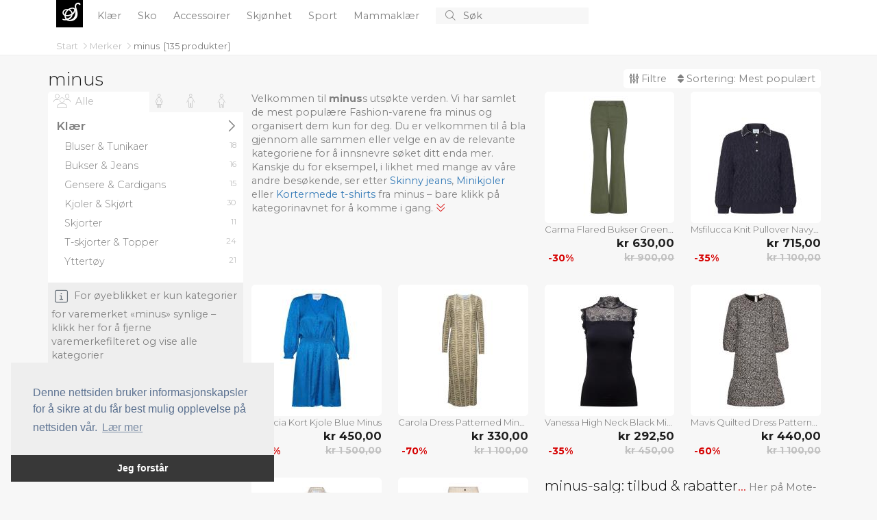

--- FILE ---
content_type: text/html; charset=utf-8
request_url: https://mote-salg.com/b/3926-minus/
body_size: 93292
content:
<!doctype html>
<html lang="en">
  <head>
    
    <meta charset="utf-8">
    <meta name="viewport" content="width=device-width, initial-scale=1">
    <title>minus - Mote-Salg.com</title>

	<!-- Global site tag (gtag.js) - Google Analytics -->
	<script async src="https://www.googletagmanager.com/gtag/js?id=UA-263021-38"></script>
	<script>
		window.dataLayer = window.dataLayer || [];
		function gtag() { dataLayer.push(arguments); }
		gtag('js', new Date());

		gtag('config', 'UA-263021-38');
		gtag('config', 'AW-1068442526');
	</script>

    <!-- Bootstrap CSS -->
    <link href="https://cdn.jsdelivr.net/npm/bootstrap@5.1.3/dist/css/bootstrap.min.css" rel="stylesheet" integrity="sha384-1BmE4kWBq78iYhFldvKuhfTAU6auU8tT94WrHftjDbrCEXSU1oBoqyl2QvZ6jIW3" crossorigin="anonymous" />
    
	<link href="/CSS/bundle.css?v=IjSI1HeLuJL61GSq-VZ4J1N63ys" rel="stylesheet" />

	
	<script src="https://s.mote-salg.com/JavaScript/zBase.ashx?wid=10"></script>
	<script type="text/javascript" src="/JavaScript/Init.js?v=sLo_pO-uNVieJoyOB4cL_uuw8Vw"></script>
	
	
	<link rel="shortcut icon" href="/images/logo_red.svg" />
	<meta name='impact-site-verification' value='90576c8a-b62a-4d44-b273-f13ffb521400'>
	<meta name='impact-site-verification' value='670777d3-cd14-44aa-a1ed-64bb80ca6a6f'>
  </head>
  <body>


	  <div b-49urjv10ff id="main-wrapper">
      <div b-49urjv10ff id="top">
		  <div b-49urjv10ff id="top-content">
		<nav b-49urjv10ff id="top-menu">
			<div b-49urjv10ff class="container" style="position: relative;">

				<div b-49urjv10ff class="small-screen" style="display: none;" id="SmallScreenTopContainer">
					<div b-49urjv10ff class="row">
						<div b-49urjv10ff class="col-3">
							<a b-49urjv10ff id="left-menu" class="menu-link left-menu-link" onclick="slideoutLeft.toggle();"><i b-49urjv10ff class="fal fa-bars icon"></i></a>
						</div>
						<div b-49urjv10ff class="col-6" id="liSmallScreenLogoContainer">
							<a b-49urjv10ff href="/" class="page-title">
							<span b-49urjv10ff class="logo">S</span>
							</a>
						</div>
						<div b-49urjv10ff class="col-3" style="text-align: right;">
							<a b-49urjv10ff href="javascript:void(0);" onclick="InitiateSmallScreenSearch();" class="search-icon"><i b-49urjv10ff class="fal fa-search icon"></i></a>
						</div>
					</div>
				</div>
				<ul b-49urjv10ff class="big-screen contains-category-menu-items">
					<li b-49urjv10ff id="top-menu-logo">
						<a b-49urjv10ff href="/" class="page-title">
							<span b-49urjv10ff class="logo">S</span>
						</a>
					</li>
						<li b-49urjv10ff class="category-item menu-item" data-category-id="2">
							<a b-49urjv10ff class="top-menu-category top-menu-item" aria-current="page" href="/c/2-klaer/" title="Kl&#xE6;r">
								Kl&#xE6;r
							</a>
						</li>
						<li b-49urjv10ff class="category-item menu-item" data-category-id="3">
							<a b-49urjv10ff class="top-menu-category top-menu-item" aria-current="page" href="/c/3-sko/" title="Sko">
								Sko
							</a>
						</li>
						<li b-49urjv10ff class="category-item menu-item" data-category-id="4">
							<a b-49urjv10ff class="top-menu-category top-menu-item" aria-current="page" href="/c/4-accessoirer/" title="Accessoirer">
								Accessoirer
							</a>
						</li>
						<li b-49urjv10ff class="category-item menu-item" data-category-id="103">
							<a b-49urjv10ff class="top-menu-category top-menu-item" aria-current="page" href="/c/103-skjoenhet/" title="Skj&#xF8;nhet">
								Skj&#xF8;nhet
							</a>
						</li>
						<li b-49urjv10ff class="category-item menu-item" data-category-id="136">
							<a b-49urjv10ff class="top-menu-category top-menu-item" aria-current="page" href="/c/136-sport/" title="Sport">
								Sport
							</a>
						</li>
						<li b-49urjv10ff class="category-item menu-item" data-category-id="195">
							<a b-49urjv10ff class="top-menu-category top-menu-item" aria-current="page" href="/c/195-mammaklaer/" title="Mammakl&#xE6;r">
								Mammakl&#xE6;r
							</a>
						</li>
					<li b-49urjv10ff>
						<form action="/s" method="post" id="search-container">
							<button b-49urjv10ff type="submit" id="btnSearch">
								<i b-49urjv10ff class="fal fa-search"></i>
							</button>
							<input b-49urjv10ff type="text" id="txtSearch" name="searchString" placeholder="S&#xF8;k" autocomplete="off">
							<button b-49urjv10ff type="button" id="btnCancelSearch" onclick="HideSearchSuggestions();">
								<i b-49urjv10ff class="fal fa-times"></i>
							</button>

						</form>
					</li>
				</ul>
				<div b-49urjv10ff id="top-menu-dropdown">
					<div b-49urjv10ff class="container">
						<div b-49urjv10ff class="content row">
							<div b-49urjv10ff class="col-8">
								<div b-49urjv10ff class="header">
									Kategorier
								</div>
								<ul b-49urjv10ff id="top-menu-dropdown-categories">
								</ul>
							</div>
							<div b-49urjv10ff class="col-4">
								<div b-49urjv10ff class="header">
									Merker
								</div>
								<ul b-49urjv10ff id="top-menu-dropdown-brands">
								</ul>
							</div>
						</div>
					</div>
				</div>
				<div b-49urjv10ff id="divMenuItemContent">

				</div>

			</div>
		</nav>
			<div b-49urjv10ff id="divTopInfoBar" class="container">
				<div b-49urjv10ff>
							<nav b-49urjv10ff aria-label="breadcrumb" style="float: left;">
								<ol b-49urjv10ff class="breadcrumb" id="BreadcrumbContainer">

											<li b-49urjv10ff aria-current="page" data-item-type="0" data-item-data-category-id="0">
												<a b-49urjv10ff href="/">
													Start
												</a>
											<i b-49urjv10ff class="fal fa-angle-right"></i>
									</li>
											<li b-49urjv10ff aria-current="page" data-item-type="0" data-item-data-category-id="0">
												<a b-49urjv10ff href="/b/">
													Merker
												</a>
											<i b-49urjv10ff class="fal fa-angle-right"></i>
									</li>
											<li b-49urjv10ff class="active" aria-current="page" data-item-type="0" data-item-data-category-id="0">
												<a b-49urjv10ff href="/b/3926-minus/">
													minus
												</a>
									</li>
								</ol>
							</nav>
								<div b-49urjv10ff class="total-product-count-container" id="divProductBrowserProductCount">
									&nbsp;
									[<div b-49urjv10ff class="filtered-product-count" style="display: none;"><span b-49urjv10ff class="total-product-count">135</span><span b-49urjv10ff> / </span></div><span b-49urjv10ff id="spnTotalProductCountWithoutFilters">135</span> <span b-49urjv10ff class="d-xs-none">produkter</span>]
								</div>
				</div>

			</div>
		</div>
		<div b-49urjv10ff class="progress" id="divProgressBar">
			<div b-49urjv10ff class="indeterminate"></div>
		</div>
	</div>
    
    <div b-49urjv10ff id="content" class="container unboxed">
		
		<div id="divProductBrowser">

		<div class="clearfix" id="divProductBrowserTitleBar">
			

				<h1 class="h1">				
					minus
				</h1>
			<div id="divProductBrowserControlBar">
				<a id="RightMenuLinkFilters" class="right-menu-link show-filters-button" onclick="ToggleRightMenu('ProductBrowserGenderList');">
					<i class="fa fa-sliders-v"></i>
					Filtre
					<span id="spnFilterCount" class="subtle"></span>
				</a>	
				<div id="divFilterCloudBigScreen" class="filter-cloud">

				</div>
				
				<a id="RightMenuLinkOrderBy" class="right-menu-link show-filters-button" onclick="ToggleRightMenu('ProductBrowserOrderByList');">
					<i class="fa fa-sort"></i>
					Sortering: 
					<span class="order-by-label">
						Mest popul&#xE6;rt
					</span>
				</a>
				
			</div>
		</div>

    <div class="row">

		<div class="col-md-3 d-none d-lg-block" id="divProductBrowserMenu">
            

            <div class="content" id="divCategoryTreeBigScreen">
					<div id="divBigScreenGenderSelectorContainer" class="clearfix">
						<ul id="BigScreenGenderSelector">
							<li class="selected" id="BigScreenGenderSelector_SexAgeType1000" data-filter-item-id="1000"  title="Kvinner, Menn, Barn">
								<i class="fa fa-group"></i>
								<span class="title">Alle</span>
							</li>
								<li id="BigScreenGenderSelector_SexAgeType0" data-filter-item-id="0" title="Kvinner">

									<i class="fa fa-female"></i>
									<span class="title">
										Kvinner
									</span>

								</li>
								<li id="BigScreenGenderSelector_SexAgeType1" data-filter-item-id="1" title="Menn">

									<i class="fa fa-male"></i>
									<span class="title">
										Menn
									</span>

								</li>
								<li id="BigScreenGenderSelector_SexAgeType2" data-filter-item-id="2" title="Barn">

									<i class="fa fa-child"></i>
									<span class="title">
										Barn
									</span>

								</li>
						</ul>
					</div>

					<div class="filter-container" id="divBigScreenCategoryTreeContainer">
						<ul id="ProductBrowserCategoryList" class="filter-item-container category-tree">
			<li class=has-selected-child>
					<a href="/b/3926-minus/2-klaer/" title="minus Kl&#xE6;r" data-category-id="2">
						<span>
							Kl&#xE6;r
						</span>						
						<span class="product-count">135</span>
						<i class="fal fa-angle-right"></i>
				</a>
			<ul class="level1 list categories">
			<li>
					<a href="/b/3926-minus/74-bluser-tunikaer/" title="minus Bluser &amp; Tunikaer" data-category-id="74">
						<span>
							Bluser &amp; Tunikaer
						</span>						
						<span class="product-count">18</span>
				</a>
				</li>
			<li>
					<a href="/b/3926-minus/6-bukser-jeans/" title="minus Bukser &amp; Jeans" data-category-id="6">
						<span>
							Bukser &amp; Jeans
						</span>						
						<span class="product-count">16</span>
				</a>
				</li>
			<li>
					<a href="/b/3926-minus/5-gensere-cardigans/" title="minus Gensere &amp; Cardigans" data-category-id="5">
						<span>
							Gensere &amp; Cardigans
						</span>						
						<span class="product-count">15</span>
				</a>
				</li>
			<li>
					<a href="/b/3926-minus/10-kjoler-skjoert/" title="minus Kjoler &amp; Skj&#xF8;rt" data-category-id="10">
						<span>
							Kjoler &amp; Skj&#xF8;rt
						</span>						
						<span class="product-count">30</span>
				</a>
				</li>
			<li>
					<a href="/b/3926-minus/50-skjorter/" title="minus Skjorter" data-category-id="50">
						<span>
							Skjorter
						</span>						
						<span class="product-count">11</span>
				</a>
				</li>
			<li>
					<a href="/b/3926-minus/13-t-skjorter-topper/" title="minus T-skjorter &amp; Topper" data-category-id="13">
						<span>
							T-skjorter &amp; Topper
						</span>						
						<span class="product-count">24</span>
				</a>
				</li>
			<li>
					<a href="/b/3926-minus/86-yttertoey/" title="minus Yttert&#xF8;y" data-category-id="86">
						<span>
							Yttert&#xF8;y
						</span>						
						<span class="product-count">21</span>
				</a>
				</li>
				</ul>
				</li>
				</ul>

						</ul>

							<a href="/c/2-klaer/" class="only-brand-categories message" id="RemoveBrandSelectionLink">
							<i class="fal fa-info-square icon"></i>
								For &#xF8;yeblikket er kun kategorier for varemerket &#xAB;minus&#xBB; synlige &#x2013; klikk her for &#xE5; fjerne varemerkefilteret og vise alle kategorier
							</a>
					</div>



			</div>

        </div>

        <div class="col-lg-9 col-12" id="divProductContainer">
                
               

            <div id="divProducts" class="product-view row">



		<div class="description-part col-lg-6 col-md-8 col-12">
			<p>Velkommen til <b>minus</b>s utsøkte verden. Vi har samlet de mest populære Fashion-varene fra minus og organisert dem kun for deg.Du er velkommen til å bla gjennom alle sammen eller velge en av de relevante kategoriene for å innsnevre søket ditt enda mer. Kanskje du for eksempel, i likhet med mange av våre andre besøkende, ser etter <a href="/b/3926-minus/70-skinny-jeans/" title="minus Skinny jeans">Skinny jeans</a>, <a href="/b/3926-minus/12-minikjoler/" title="minus Minikjoler">Minikjoler</a> eller <a href="/b/3926-minus/182-kortermede-t-shirts/" title="minus Kortermede t-shirts">Kortermede t-shirts</a> fra minus – bare klikk på kategorinavnet for å komme i gang.										</p>
			<i class="fa-light fa-chevrons-down"></i>
		</div>
	<div class="col-lg-3 col-md-4 col-6">
		<div class="productbox productbox0" data-product-id="259245991" data-aid="295" data-redirect-source="" data-go-url="https://go.mote-salg.com/g/?wid=10&amp;pid=259245991">
			<a href="/p/259245991-carma-flared-bukser-green-minus/" class="image">				
				<img src="https://s1.mote-salg.com/i/301/259245991_c.jpg?h=180" alt="Carma Flared Bukser Green Minus" />									
			</a>
		<div class="info">
			<a href="/p/259245991-carma-flared-bukser-green-minus/" class="title" title="Carma Flared Bukser Green Minus">
Carma Flared Bukser Green Minus			</a>
			<a href="/p/259245991-carma-flared-bukser-green-minus/" class="price">kr 630,00</a>
				<div class="discount-badge">-30%</div>
				<a href="/p/259245991-carma-flared-bukser-green-minus/" class="price previous-price">kr 900,00</a>
		</div>

		</div>
	</div>	<div class="col-lg-3 col-md-4 col-6">
		<div class="productbox odd productbox1" data-product-id="259416983" data-aid="295" data-redirect-source="" data-go-url="https://go.mote-salg.com/g/?wid=10&amp;pid=259416983">
			<a href="/p/259416983-msfilucca-knit-pullover-navy-minus/" class="image">				
				<img src="https://s2.mote-salg.com/i/301/259416983_c.jpg?h=180" alt="Msfilucca Knit Pullover Navy Minus" />									
			</a>
		<div class="info">
			<a href="/p/259416983-msfilucca-knit-pullover-navy-minus/" class="title" title="Msfilucca Knit Pullover Navy Minus">
Msfilucca Knit Pullover Navy Minus			</a>
			<a href="/p/259416983-msfilucca-knit-pullover-navy-minus/" class="price">kr 715,00</a>
				<div class="discount-badge">-35%</div>
				<a href="/p/259416983-msfilucca-knit-pullover-navy-minus/" class="price previous-price">kr 1&#xA0;100,00</a>
		</div>

		</div>
	</div>	<div class="col-lg-3 col-md-4 col-6">
		<div class="productbox productbox2" data-product-id="200480401" data-aid="295" data-redirect-source="" data-go-url="https://go.mote-salg.com/g/?wid=10&amp;pid=200480401">
			<a href="/p/200480401-lucia-kort-kjole-blue-minus/" class="image">				
				<img src="https://s3.mote-salg.com/i/301/200480401_c.jpg?h=180" alt="Lucia Kort Kjole Blue Minus" />									
			</a>
		<div class="info">
			<a href="/p/200480401-lucia-kort-kjole-blue-minus/" class="title" title="Lucia Kort Kjole Blue Minus">
Lucia Kort Kjole Blue Minus			</a>
			<a href="/p/200480401-lucia-kort-kjole-blue-minus/" class="price">kr 450,00</a>
				<div class="discount-badge">-70%</div>
				<a href="/p/200480401-lucia-kort-kjole-blue-minus/" class="price previous-price">kr 1&#xA0;500,00</a>
		</div>

		</div>
	</div>	<div class="col-lg-3 col-md-4 col-6">
		<div class="productbox odd productbox3" data-product-id="160997331" data-aid="295" data-redirect-source="" data-go-url="https://go.mote-salg.com/g/?wid=10&amp;pid=160997331">
			<a href="/p/160997331-carola-dress-patterned-minus/" class="image">				
				<img src="https://s4.mote-salg.com/i/301/160997331_c.jpg?h=180" alt="Carola Dress Patterned Minus" />									
			</a>
		<div class="info">
			<a href="/p/160997331-carola-dress-patterned-minus/" class="title" title="Carola Dress Patterned Minus">
Carola Dress Patterned Minus			</a>
			<a href="/p/160997331-carola-dress-patterned-minus/" class="price">kr 330,00</a>
				<div class="discount-badge">-70%</div>
				<a href="/p/160997331-carola-dress-patterned-minus/" class="price previous-price">kr 1&#xA0;100,00</a>
		</div>

		</div>
	</div>	<div class="col-lg-3 col-md-4 col-6">
		<div class="productbox productbox4" data-product-id="197807608" data-aid="295" data-redirect-source="" data-go-url="https://go.mote-salg.com/g/?wid=10&amp;pid=197807608">
			<a href="/p/197807608-vanessa-high-neck-black-minus/" class="image">				
				<img src="https://s5.mote-salg.com/i/301/197807608_c.jpg?h=180" alt="Vanessa High Neck Black Minus" />									
			</a>
		<div class="info">
			<a href="/p/197807608-vanessa-high-neck-black-minus/" class="title" title="Vanessa High Neck Black Minus">
Vanessa High Neck Black Minus			</a>
			<a href="/p/197807608-vanessa-high-neck-black-minus/" class="price">kr 292,50</a>
				<div class="discount-badge">-35%</div>
				<a href="/p/197807608-vanessa-high-neck-black-minus/" class="price previous-price">kr 450,00</a>
		</div>

		</div>
	</div>	<div class="col-lg-3 col-md-4 col-6">
		<div class="productbox odd productbox5" data-product-id="163625861" data-aid="295" data-redirect-source="" data-go-url="https://go.mote-salg.com/g/?wid=10&amp;pid=163625861">
			<a href="/p/163625861-mavis-quilted-dress-patterned-minus/" class="image">				
				<img src="https://s1.mote-salg.com/i/301/163625861_c.jpg?h=180" alt="Mavis Quilted Dress Patterned Minus" />									
			</a>
		<div class="info">
			<a href="/p/163625861-mavis-quilted-dress-patterned-minus/" class="title" title="Mavis Quilted Dress Patterned Minus">
Mavis Quilted Dress Patterned Minus			</a>
			<a href="/p/163625861-mavis-quilted-dress-patterned-minus/" class="price">kr 440,00</a>
				<div class="discount-badge">-60%</div>
				<a href="/p/163625861-mavis-quilted-dress-patterned-minus/" class="price previous-price">kr 1&#xA0;100,00</a>
		</div>

		</div>
	</div>	<div class="col-lg-3 col-md-4 col-6">
		<div class="productbox productbox6" data-product-id="163625868" data-aid="295" data-redirect-source="" data-go-url="https://go.mote-salg.com/g/?wid=10&amp;pid=163625868">
			<a href="/p/163625868-nema-shirtdress-patterned-minus/" class="image">				
				<img src="https://s2.mote-salg.com/i/301/163625868_c.jpg?h=180" alt="Nema Shirtdress Patterned Minus" />									
			</a>
		<div class="info">
			<a href="/p/163625868-nema-shirtdress-patterned-minus/" class="title" title="Nema Shirtdress Patterned Minus">
Nema Shirtdress Patterned Minus			</a>
			<a href="/p/163625868-nema-shirtdress-patterned-minus/" class="price">kr 330,00</a>
				<div class="discount-badge">-70%</div>
				<a href="/p/163625868-nema-shirtdress-patterned-minus/" class="price previous-price">kr 1&#xA0;100,00</a>
		</div>

		</div>
	</div>	<div class="col-lg-3 col-md-4 col-6">
		<div class="productbox odd productbox7" data-product-id="254276044" data-aid="295" data-redirect-source="" data-go-url="https://go.mote-salg.com/g/?wid=10&amp;pid=254276044">
			<a href="/p/254276044-msennie-wide-leg-jeans-cream-minus/" class="image">				
				<img src="https://s3.mote-salg.com/i/301/254276044_c.jpg?h=180" alt="Msennie Wide Leg Jeans Cream Minus" />									
			</a>
		<div class="info">
			<a href="/p/254276044-msennie-wide-leg-jeans-cream-minus/" class="title" title="Msennie Wide Leg Jeans Cream Minus">
Msennie Wide Leg Jeans Cream Minus			</a>
			<a href="/p/254276044-msennie-wide-leg-jeans-cream-minus/" class="price">kr 700,00</a>
				<div class="discount-badge">-50%</div>
				<a href="/p/254276044-msennie-wide-leg-jeans-cream-minus/" class="price previous-price">kr 1&#xA0;400,00</a>
		</div>

		</div>
	</div>		<div class="description-part col-lg-6 col-md-8 col-12">
			<h2>minus-salg: tilbud & rabatter</h2><p>Her på Mote-Salg.com samler vi ALLE interessante produkter fra minus og viser dem, men hvis du er ute etter å gjøre et flott kupp, så ikke vær redd – vi har en rekke søkefiltre til deg, slik at du kan bla gjennom kun rabatterte produkter og til og med spesifisere hvor mye du har lyst til å spare. 					 Så hvis du er ute etter et godt <b>minus-salg</b>, er nettopp her på Mote-Salg.com det aller beste stedet å begynne!Vi samler priser på klær, sko og skjønnhetsprodukter for kvinner, menn og barn, så enten du er ute etter en flott deal på noe til deg selv, partneren din eller ungene dine, finner du det definitivt her.</p>
			<i class="fa-light fa-chevrons-down"></i>
		</div>
	<div class="col-lg-3 col-md-4 col-6">
		<div class="productbox productbox8" data-product-id="212686220" data-aid="295" data-redirect-source="" data-go-url="https://go.mote-salg.com/g/?wid=10&amp;pid=212686220">
			<a href="/p/212686220-msava-puffer-coat-green-minus/" class="image">				
				<img src="https://s4.mote-salg.com/i/301/212686220_c.jpg?h=180" alt="Msava Puffer Coat Green Minus" />									
			</a>
		<div class="info">
			<a href="/p/212686220-msava-puffer-coat-green-minus/" class="title" title="Msava Puffer Coat Green Minus">
Msava Puffer Coat Green Minus			</a>
			<a href="/p/212686220-msava-puffer-coat-green-minus/" class="price">kr 449,55</a>
				<div class="discount-badge">-55%</div>
				<a href="/p/212686220-msava-puffer-coat-green-minus/" class="price previous-price">kr 999,00</a>
		</div>

		</div>
	</div>	<div class="col-lg-3 col-md-4 col-6">
		<div class="productbox odd productbox9" data-product-id="197734359" data-aid="295" data-redirect-source="" data-go-url="https://go.mote-salg.com/g/?wid=10&amp;pid=197734359">
			<a href="/p/197734359-mercy-slaa-om-bluse-patterned-minus/" class="image">				
				<img src="https://s5.mote-salg.com/i/301/197734359_c.jpg?h=180" alt="Mercy Sl&#xE5;-Om Bluse Patterned Minus" />									
			</a>
		<div class="info">
			<a href="/p/197734359-mercy-slaa-om-bluse-patterned-minus/" class="title" title="Mercy Sl&#xE5;-Om Bluse Patterned Minus">
Mercy Sl&#xE5;-Om Bluse Patterned Minus			</a>
			<a href="/p/197734359-mercy-slaa-om-bluse-patterned-minus/" class="price">kr 330,00</a>
				<div class="discount-badge">-70%</div>
				<a href="/p/197734359-mercy-slaa-om-bluse-patterned-minus/" class="price previous-price">kr 1&#xA0;100,00</a>
		</div>

		</div>
	</div>	<div class="col-lg-3 col-md-4 col-6">
		<div class="productbox productbox10" data-product-id="230392034" data-aid="295" data-redirect-source="" data-go-url="https://go.mote-salg.com/g/?wid=10&amp;pid=230392034">
			<a href="/p/230392034-msalika-round-neck-blouse-blue-minus/" class="image">				
				<img src="https://s1.mote-salg.com/i/301/230392034_c.jpg?h=180" alt="Msalika Round Neck Blouse Blue Minus" />									
			</a>
		<div class="info">
			<a href="/p/230392034-msalika-round-neck-blouse-blue-minus/" class="title" title="Msalika Round Neck Blouse Blue Minus">
Msalika Round Neck Blouse Blue Minus			</a>
			<a href="/p/230392034-msalika-round-neck-blouse-blue-minus/" class="price">kr 390,00</a>
				<div class="discount-badge">-70%</div>
				<a href="/p/230392034-msalika-round-neck-blouse-blue-minus/" class="price previous-price">kr 1&#xA0;300,00</a>
		</div>

		</div>
	</div>	<div class="col-lg-3 col-md-4 col-6">
		<div class="productbox odd productbox11" data-product-id="234228815" data-aid="295" data-redirect-source="" data-go-url="https://go.mote-salg.com/g/?wid=10&amp;pid=234228815">
			<a href="/p/234228815-msrekira-v-neck-blouse-beige-minus/" class="image">				
				<img src="https://s2.mote-salg.com/i/301/234228815_c.jpg?h=180" alt="Msrekira V-Neck Blouse Beige Minus" />									
			</a>
		<div class="info">
			<a href="/p/234228815-msrekira-v-neck-blouse-beige-minus/" class="title" title="Msrekira V-Neck Blouse Beige Minus">
Msrekira V-Neck Blouse Beige Minus			</a>
			<a href="/p/234228815-msrekira-v-neck-blouse-beige-minus/" class="price">kr 630,00</a>
				<div class="discount-badge">-30%</div>
				<a href="/p/234228815-msrekira-v-neck-blouse-beige-minus/" class="price previous-price">kr 900,00</a>
		</div>

		</div>
	</div>	<div class="col-lg-3 col-md-4 col-6">
		<div class="productbox productbox12" data-product-id="241010412" data-aid="295" data-redirect-source="" data-go-url="https://go.mote-salg.com/g/?wid=10&amp;pid=241010412">
			<a href="/p/241010412-msbaya-short-sleeve-blouse-red-minus/" class="image">				
				<img src="https://s3.mote-salg.com/i/301/241010412_c.jpg?h=180" alt="Msbaya Short Sleeve Blouse Red Minus" />									
			</a>
		<div class="info">
			<a href="/p/241010412-msbaya-short-sleeve-blouse-red-minus/" class="title" title="Msbaya Short Sleeve Blouse Red Minus">
Msbaya Short Sleeve Blouse Red Minus			</a>
			<a href="/p/241010412-msbaya-short-sleeve-blouse-red-minus/" class="price">kr 550,00</a>
				<div class="discount-badge">-50%</div>
				<a href="/p/241010412-msbaya-short-sleeve-blouse-red-minus/" class="price previous-price">kr 1&#xA0;100,00</a>
		</div>

		</div>
	</div>	<div class="col-lg-3 col-md-4 col-6">
		<div class="productbox odd productbox13" data-product-id="259316278" data-aid="295" data-redirect-source="" data-go-url="https://go.mote-salg.com/g/?wid=10&amp;pid=259316278">
			<a href="/p/259316278-msava-knit-turtleneck-green-minus/" class="image">				
				<img src="https://s4.mote-salg.com/i/301/259316278_c.jpg?h=180" alt="Msava Knit Turtleneck Green Minus" />									
			</a>
		<div class="info">
			<a href="/p/259316278-msava-knit-turtleneck-green-minus/" class="title" title="Msava Knit Turtleneck Green Minus">
Msava Knit Turtleneck Green Minus			</a>
			<a href="/p/259316278-msava-knit-turtleneck-green-minus/" class="price">kr 560,00</a>
				<div class="discount-badge">-30%</div>
				<a href="/p/259316278-msava-knit-turtleneck-green-minus/" class="price previous-price">kr 800,00</a>
		</div>

		</div>
	</div>	<div class="col-lg-3 col-md-4 col-6">
		<div class="productbox productbox14" data-product-id="259416981" data-aid="295" data-redirect-source="" data-go-url="https://go.mote-salg.com/g/?wid=10&amp;pid=259416981">
			<a href="/p/259416981-mserika-knit-pullover-grey-minus/" class="image">				
				<img src="https://s5.mote-salg.com/i/301/259416981_c.jpg?h=180" alt="Mserika Knit Pullover Grey Minus" />									
			</a>
		<div class="info">
			<a href="/p/259416981-mserika-knit-pullover-grey-minus/" class="title" title="Mserika Knit Pullover Grey Minus">
Mserika Knit Pullover Grey Minus			</a>
			<a href="/p/259416981-mserika-knit-pullover-grey-minus/" class="price">kr 910,00</a>
				<div class="discount-badge">-35%</div>
				<a href="/p/259416981-mserika-knit-pullover-grey-minus/" class="price previous-price">kr 1&#xA0;400,00</a>
		</div>

		</div>
	</div>	<div class="col-lg-3 col-md-4 col-6">
		<div class="productbox odd productbox15" data-product-id="246422455" data-aid="295" data-redirect-source="" data-go-url="https://go.mote-salg.com/g/?wid=10&amp;pid=246422455">
			<a href="/p/246422455-msmelbi-v-neck-blouse-silver-minus/" class="image">				
				<img src="https://s1.mote-salg.com/i/301/246422455_c.jpg?h=180" alt="Msmelbi V-Neck Blouse Silver Minus" />									
			</a>
		<div class="info">
			<a href="/p/246422455-msmelbi-v-neck-blouse-silver-minus/" class="title" title="Msmelbi V-Neck Blouse Silver Minus">
Msmelbi V-Neck Blouse Silver Minus			</a>
			<a href="/p/246422455-msmelbi-v-neck-blouse-silver-minus/" class="price">kr 600,00</a>
				<div class="discount-badge">-50%</div>
				<a href="/p/246422455-msmelbi-v-neck-blouse-silver-minus/" class="price previous-price">kr 1&#xA0;200,00</a>
		</div>

		</div>
	</div>		<div class="description-part col-lg-6 col-md-8 col-12">
			<h2>minus-outlets</h2><p>Mange land har sterk tradisjon for såkalte <b>outlets</b> (fabrikkutsalg), hvor det kan være permanente rabatter på merker som minus. Imidlertid finnes det vanligvis bare et mindre antall fabrikkutsalg som har favorittmerkene dine, så du må kanskje reise langt for å dra nytte av de lave prisene. Derfor anbefaler vi vanligvis at du tar en titt i en av de mange nettbutikkene før du tar turen til et av <b>outlets for minus</b>.</p>
			<i class="fa-light fa-chevrons-down"></i>
		</div>
	<div class="col-lg-3 col-md-4 col-6">
		<div class="productbox productbox16" data-product-id="246938865" data-aid="295" data-redirect-source="" data-go-url="https://go.mote-salg.com/g/?wid=10&amp;pid=246938865">
			<a href="/p/246938865-msmelbi-v-neck-blouse-black-minus/" class="image">				
				<img src="https://s2.mote-salg.com/i/301/246938865_c.jpg?h=180" alt="Msmelbi V-Neck Blouse Black Minus" />									
			</a>
		<div class="info">
			<a href="/p/246938865-msmelbi-v-neck-blouse-black-minus/" class="title" title="Msmelbi V-Neck Blouse Black Minus">
Msmelbi V-Neck Blouse Black Minus			</a>
			<a href="/p/246938865-msmelbi-v-neck-blouse-black-minus/" class="price">kr 600,00</a>
				<div class="discount-badge">-50%</div>
				<a href="/p/246938865-msmelbi-v-neck-blouse-black-minus/" class="price previous-price">kr 1&#xA0;200,00</a>
		</div>

		</div>
	</div>	<div class="col-lg-3 col-md-4 col-6">
		<div class="productbox odd productbox17" data-product-id="246098410" data-aid="295" data-redirect-source="" data-go-url="https://go.mote-salg.com/g/?wid=10&amp;pid=246098410">
			<a href="/p/246098410-msmaica-short-dress-black-minus/" class="image">				
				<img src="https://s3.mote-salg.com/i/301/246098410_c.jpg?h=180" alt="Msmaica Short Dress Black Minus" />									
			</a>
		<div class="info">
			<a href="/p/246098410-msmaica-short-dress-black-minus/" class="title" title="Msmaica Short Dress Black Minus">
Msmaica Short Dress Black Minus			</a>
			<a href="/p/246098410-msmaica-short-dress-black-minus/" class="price">kr 650,00</a>
				<div class="discount-badge">-50%</div>
				<a href="/p/246098410-msmaica-short-dress-black-minus/" class="price previous-price">kr 1&#xA0;300,00</a>
		</div>

		</div>
	</div>	<div class="col-lg-3 col-md-4 col-6">
		<div class="productbox productbox18" data-product-id="253879078" data-aid="295" data-redirect-source="" data-go-url="https://go.mote-salg.com/g/?wid=10&amp;pid=253879078">
			<a href="/p/253879078-mskristane-jacket-gold-minus/" class="image">				
				<img src="https://s4.mote-salg.com/i/301/253879078_c.jpg?h=180" alt="Mskristane Jacket Gold Minus" />									
			</a>
		<div class="info">
			<a href="/p/253879078-mskristane-jacket-gold-minus/" class="title" title="Mskristane Jacket Gold Minus">
Mskristane Jacket Gold Minus			</a>
			<a href="/p/253879078-mskristane-jacket-gold-minus/" class="price">kr 975,00</a>
				<div class="discount-badge">-35%</div>
				<a href="/p/253879078-mskristane-jacket-gold-minus/" class="price previous-price">kr 1&#xA0;500,00</a>
		</div>

		</div>
	</div>	<div class="col-lg-3 col-md-4 col-6">
		<div class="productbox odd productbox19" data-product-id="136460639" data-aid="295" data-redirect-source="" data-go-url="https://go.mote-salg.com/g/?wid=10&amp;pid=136460639">
			<a href="/p/136460639-alyx-dress-green-minus/" class="image">				
				<img src="https://s5.mote-salg.com/i/301/136460639_c.jpg?h=180" alt="Alyx Dress Green Minus" />									
			</a>
		<div class="info">
			<a href="/p/136460639-alyx-dress-green-minus/" class="title" title="Alyx Dress Green Minus">
Alyx Dress Green Minus			</a>
			<a href="/p/136460639-alyx-dress-green-minus/" class="price">kr 360,00</a>
				<div class="discount-badge">-70%</div>
				<a href="/p/136460639-alyx-dress-green-minus/" class="price previous-price">kr 1&#xA0;200,00</a>
		</div>

		</div>
	</div>	<div class="col-lg-3 col-md-4 col-6">
		<div class="productbox productbox20" data-product-id="254276043" data-aid="295" data-redirect-source="" data-go-url="https://go.mote-salg.com/g/?wid=10&amp;pid=254276043">
			<a href="/p/254276043-msbessima-blouse-blue-minus/" class="image">				
				<img src="https://s1.mote-salg.com/i/301/254276043_c.jpg?h=180" alt="Msbessima Blouse Blue Minus" />									
			</a>
		<div class="info">
			<a href="/p/254276043-msbessima-blouse-blue-minus/" class="title" title="Msbessima Blouse Blue Minus">
Msbessima Blouse Blue Minus			</a>
			<a href="/p/254276043-msbessima-blouse-blue-minus/" class="price">kr 780,00</a>
				<div class="discount-badge">-40%</div>
				<a href="/p/254276043-msbessima-blouse-blue-minus/" class="price previous-price">kr 1&#xA0;300,00</a>
		</div>

		</div>
	</div>	<div class="col-lg-3 col-md-4 col-6">
		<div class="productbox odd productbox21" data-product-id="254692554" data-aid="295" data-redirect-source="" data-go-url="https://go.mote-salg.com/g/?wid=10&amp;pid=254692554">
			<a href="/p/254692554-raka-knit-turtleneck-brown-minus/" class="image">				
				<img src="https://s2.mote-salg.com/i/301/254692554_c.jpg?h=180" alt="Raka Knit Turtleneck Brown Minus" />									
			</a>
		<div class="info">
			<a href="/p/254692554-raka-knit-turtleneck-brown-minus/" class="title" title="Raka Knit Turtleneck Brown Minus">
Raka Knit Turtleneck Brown Minus			</a>
			<a href="/p/254692554-raka-knit-turtleneck-brown-minus/" class="price">kr 150,00</a>
				<div class="discount-badge">-70%</div>
				<a href="/p/254692554-raka-knit-turtleneck-brown-minus/" class="price previous-price">kr 500,00</a>
		</div>

		</div>
	</div>	<div class="col-lg-3 col-md-4 col-6">
		<div class="productbox productbox22" data-product-id="253873365" data-aid="295" data-redirect-source="" data-go-url="https://go.mote-salg.com/g/?wid=10&amp;pid=253873365">
			<a href="/p/253873365-msrana-short-jacket-brown-minus/" class="image">				
				<img src="https://s3.mote-salg.com/i/301/253873365_c.jpg?h=180" alt="Msrana Short Jacket Brown Minus" />									
			</a>
		<div class="info">
			<a href="/p/253873365-msrana-short-jacket-brown-minus/" class="title" title="Msrana Short Jacket Brown Minus">
Msrana Short Jacket Brown Minus			</a>
			<a href="/p/253873365-msrana-short-jacket-brown-minus/" class="price">kr 850,00</a>
				<div class="discount-badge">-50%</div>
				<a href="/p/253873365-msrana-short-jacket-brown-minus/" class="price previous-price">kr 1&#xA0;700,00</a>
		</div>

		</div>
	</div>	<div class="col-lg-3 col-md-4 col-6">
		<div class="productbox odd productbox23" data-product-id="259238800" data-aid="295" data-redirect-source="" data-go-url="https://go.mote-salg.com/g/?wid=10&amp;pid=259238800">
			<a href="/p/259238800-mstasja-mid-waist-pu-pant-navy-minus/" class="image">				
				<img src="https://s4.mote-salg.com/i/301/259238800_c.jpg?h=180" alt="Mstasja Mid Waist Pu Pant Navy Minus" />									
			</a>
		<div class="info">
			<a href="/p/259238800-mstasja-mid-waist-pu-pant-navy-minus/" class="title" title="Mstasja Mid Waist Pu Pant Navy Minus">
Mstasja Mid Waist Pu Pant Navy Minus			</a>
			<a href="/p/259238800-mstasja-mid-waist-pu-pant-navy-minus/" class="price">kr 910,00</a>
				<div class="discount-badge">-30%</div>
				<a href="/p/259238800-mstasja-mid-waist-pu-pant-navy-minus/" class="price previous-price">kr 1&#xA0;300,00</a>
		</div>

		</div>
	</div>		<div class="description-part col-lg-6 col-md-8 col-12">
			<p>Så uansett om du er ute etter generelle <b>minus</b>- og motevarer for damer, herrer eller barn, og enten du ser etter et godt kupp, et digert salg eller bare noen kjekke rabatter, finner du det på dette nettstedet. Selv i perioder uten massive salg kommer du definitivt til å finne gode tilbud på produkter fra tidligere kolleksjoner, og i motsetning til din foretrukne fysiske motebutikk har nettbutikkene rikelig med plass til å vise frem fjorårets produkter – vanligvis med heftig rabatt! Bare ta en kikk her på denne siden, hvor vi viser alle de vidunderlige varene fra minus, fra de beste nettbutikkene i Norge – vi er sikre på at du finner nettopp det du leter etter.</p>
			<i class="fa-light fa-chevrons-down"></i>
		</div>
	<div class="col-lg-3 col-md-4 col-6">
		<div class="productbox productbox24" data-product-id="259238801" data-aid="295" data-redirect-source="" data-go-url="https://go.mote-salg.com/g/?wid=10&amp;pid=259238801">
			<a href="/p/259238801-msaya-mid-waist-pant-beige-minus/" class="image">				
				<img src="https://s5.mote-salg.com/i/301/259238801_c.jpg?h=180" alt="Msaya Mid Waist Pant Beige Minus" />									
			</a>
		<div class="info">
			<a href="/p/259238801-msaya-mid-waist-pant-beige-minus/" class="title" title="Msaya Mid Waist Pant Beige Minus">
Msaya Mid Waist Pant Beige Minus			</a>
			<a href="/p/259238801-msaya-mid-waist-pant-beige-minus/" class="price">kr 840,00</a>
				<div class="discount-badge">-40%</div>
				<a href="/p/259238801-msaya-mid-waist-pant-beige-minus/" class="price previous-price">kr 1&#xA0;400,00</a>
		</div>

		</div>
	</div>	<div class="col-lg-3 col-md-4 col-6">
		<div class="productbox odd productbox25" data-product-id="259238810" data-aid="295" data-redirect-source="" data-go-url="https://go.mote-salg.com/g/?wid=10&amp;pid=259238810">
			<a href="/p/259238810-mskelli-modal-t-shirt-navy-minus/" class="image">				
				<img src="https://s1.mote-salg.com/i/301/259238810_c.jpg?h=180" alt="Mskelli Modal T-Shirt Navy Minus" />									
			</a>
		<div class="info">
			<a href="/p/259238810-mskelli-modal-t-shirt-navy-minus/" class="title" title="Mskelli Modal T-Shirt Navy Minus">
Mskelli Modal T-Shirt Navy Minus			</a>
			<a href="/p/259238810-mskelli-modal-t-shirt-navy-minus/" class="price">kr 480,00</a>
				<div class="discount-badge">-40%</div>
				<a href="/p/259238810-mskelli-modal-t-shirt-navy-minus/" class="price previous-price">kr 800,00</a>
		</div>

		</div>
	</div>	<div class="col-lg-3 col-md-4 col-6">
		<div class="productbox productbox26" data-product-id="257147579" data-aid="295" data-redirect-source="" data-go-url="https://go.mote-salg.com/g/?wid=10&amp;pid=257147579">
			<a href="/p/257147579-mspria-high-waist-pant-blue-minus/" class="image">				
				<img src="https://s2.mote-salg.com/i/301/257147579_c.jpg?h=180" alt="Mspria High Waist Pant Blue Minus" />									
			</a>
		<div class="info">
			<a href="/p/257147579-mspria-high-waist-pant-blue-minus/" class="title" title="Mspria High Waist Pant Blue Minus">
Mspria High Waist Pant Blue Minus			</a>
			<a href="/p/257147579-mspria-high-waist-pant-blue-minus/" class="price">kr 840,00</a>
				<div class="discount-badge">-40%</div>
				<a href="/p/257147579-mspria-high-waist-pant-blue-minus/" class="price previous-price">kr 1&#xA0;400,00</a>
		</div>

		</div>
	</div>	<div class="col-lg-3 col-md-4 col-6">
		<div class="productbox odd productbox27" data-product-id="181783703" data-aid="295" data-redirect-source="" data-go-url="https://go.mote-salg.com/g/?wid=10&amp;pid=181783703">
			<a href="/p/181783703-selena-skjorte-green-minus/" class="image">				
				<img src="https://s3.mote-salg.com/i/301/181783703_c.jpg?h=180" alt="Selena Skjorte Green Minus" />									
			</a>
		<div class="info">
			<a href="/p/181783703-selena-skjorte-green-minus/" class="title" title="Selena Skjorte Green Minus">
Selena Skjorte Green Minus			</a>
			<a href="/p/181783703-selena-skjorte-green-minus/" class="price">kr 270,00</a>
				<div class="discount-badge">-70%</div>
				<a href="/p/181783703-selena-skjorte-green-minus/" class="price previous-price">kr 900,00</a>
		</div>

		</div>
	</div>	<div class="col-lg-3 col-md-4 col-6">
		<div class="productbox productbox28" data-product-id="197734349" data-aid="295" data-redirect-source="" data-go-url="https://go.mote-salg.com/g/?wid=10&amp;pid=197734349">
			<a href="/p/197734349-kassandra-skjorte-black-minus/" class="image">				
				<img src="https://s4.mote-salg.com/i/301/197734349_c.jpg?h=180" alt="Kassandra Skjorte Black Minus" />									
			</a>
		<div class="info">
			<a href="/p/197734349-kassandra-skjorte-black-minus/" class="title" title="Kassandra Skjorte Black Minus">
Kassandra Skjorte Black Minus			</a>
			<a href="/p/197734349-kassandra-skjorte-black-minus/" class="price">kr 315,00</a>
				<div class="discount-badge">-70%</div>
				<a href="/p/197734349-kassandra-skjorte-black-minus/" class="price previous-price">kr 1&#xA0;050,00</a>
		</div>

		</div>
	</div>	<div class="col-lg-3 col-md-4 col-6">
		<div class="productbox odd productbox29" data-product-id="253879071" data-aid="295" data-redirect-source="" data-go-url="https://go.mote-salg.com/g/?wid=10&amp;pid=253879071">
			<a href="/p/253879071-mspria-short-sleeve-shirt-blue-minus/" class="image">				
				<img src="https://s5.mote-salg.com/i/301/253879071_c.jpg?h=180" alt="Mspria Short Sleeve Shirt Blue Minus" />									
			</a>
		<div class="info">
			<a href="/p/253879071-mspria-short-sleeve-shirt-blue-minus/" class="title" title="Mspria Short Sleeve Shirt Blue Minus">
Mspria Short Sleeve Shirt Blue Minus			</a>
			<a href="/p/253879071-mspria-short-sleeve-shirt-blue-minus/" class="price">kr 600,00</a>
				<div class="discount-badge">-50%</div>
				<a href="/p/253879071-mspria-short-sleeve-shirt-blue-minus/" class="price previous-price">kr 1&#xA0;200,00</a>
		</div>

		</div>
	</div>	<div class="col-lg-3 col-md-4 col-6">
		<div class="productbox productbox30" data-product-id="231044809" data-aid="295" data-redirect-source="" data-go-url="https://go.mote-salg.com/g/?wid=10&amp;pid=231044809">
			<a href="/p/231044809-msjassie-solid-fringe-sleeve-dress-black-minus/" class="image">				
				<img src="https://s1.mote-salg.com/i/301/231044809_c.jpg?h=180" alt="Msjassie Solid Fringe Sleeve Dress Black Minus" />									
			</a>
		<div class="info">
			<a href="/p/231044809-msjassie-solid-fringe-sleeve-dress-black-minus/" class="title" title="Msjassie Solid Fringe Sleeve Dress Black Minus">
Msjassie Solid Fringe Sleeve Dress Black Minus			</a>
			<a href="/p/231044809-msjassie-solid-fringe-sleeve-dress-black-minus/" class="price">kr 525,00</a>
				<div class="discount-badge">-65%</div>
				<a href="/p/231044809-msjassie-solid-fringe-sleeve-dress-black-minus/" class="price previous-price">kr 1&#xA0;500,00</a>
		</div>

		</div>
	</div>	<div class="col-lg-3 col-md-4 col-6">
		<div class="productbox odd productbox31" data-product-id="241010416" data-aid="295" data-redirect-source="" data-go-url="https://go.mote-salg.com/g/?wid=10&amp;pid=241010416">
			<a href="/p/241010416-msbrenda-short-jacket-black-minus/" class="image">				
				<img src="https://s2.mote-salg.com/i/301/241010416_c.jpg?h=180" alt="Msbrenda Short Jacket Black Minus" />									
			</a>
		<div class="info">
			<a href="/p/241010416-msbrenda-short-jacket-black-minus/" class="title" title="Msbrenda Short Jacket Black Minus">
Msbrenda Short Jacket Black Minus			</a>
			<a href="/p/241010416-msbrenda-short-jacket-black-minus/" class="price">kr 595,00</a>
				<div class="discount-badge">-65%</div>
				<a href="/p/241010416-msbrenda-short-jacket-black-minus/" class="price previous-price">kr 1&#xA0;700,00</a>
		</div>

		</div>
	</div>	<div class="col-lg-3 col-md-4 col-6">
		<div class="productbox productbox32" data-product-id="259238806" data-aid="295" data-redirect-source="" data-go-url="https://go.mote-salg.com/g/?wid=10&amp;pid=259238806">
			<a href="/p/259238806-msolenna-shirt-beige-minus/" class="image">				
				<img src="https://s3.mote-salg.com/i/301/259238806_c.jpg?h=180" alt="Msolenna Shirt Beige Minus" />									
			</a>
		<div class="info">
			<a href="/p/259238806-msolenna-shirt-beige-minus/" class="title" title="Msolenna Shirt Beige Minus">
Msolenna Shirt Beige Minus			</a>
			<a href="/p/259238806-msolenna-shirt-beige-minus/" class="price">kr 770,00</a>
				<div class="discount-badge">-44%</div>
				<a href="/p/259238806-msolenna-shirt-beige-minus/" class="price previous-price">kr 1&#xA0;400,00</a>
		</div>

		</div>
	</div>	<div class="col-lg-3 col-md-4 col-6">
		<div class="productbox odd productbox33" data-product-id="241010413" data-aid="295" data-redirect-source="" data-go-url="https://go.mote-salg.com/g/?wid=10&amp;pid=241010413">
			<a href="/p/241010413-mscassandra-midi-dress-brown-minus/" class="image">				
				<img src="https://s4.mote-salg.com/i/301/241010413_c.jpg?h=180" alt="Mscassandra Midi Dress Brown Minus" />									
			</a>
		<div class="info">
			<a href="/p/241010413-mscassandra-midi-dress-brown-minus/" class="title" title="Mscassandra Midi Dress Brown Minus">
Mscassandra Midi Dress Brown Minus			</a>
			<a href="/p/241010413-mscassandra-midi-dress-brown-minus/" class="price">kr 665,00</a>
				<div class="discount-badge">-65%</div>
				<a href="/p/241010413-mscassandra-midi-dress-brown-minus/" class="price previous-price">kr 1&#xA0;900,00</a>
		</div>

		</div>
	</div>	<div class="col-lg-3 col-md-4 col-6">
		<div class="productbox productbox34" data-product-id="259238804" data-aid="295" data-redirect-source="" data-go-url="https://go.mote-salg.com/g/?wid=10&amp;pid=259238804">
			<a href="/p/259238804-mslottie-shirt-beige-minus/" class="image">				
				<img src="https://s5.mote-salg.com/i/301/259238804_c.jpg?h=180" alt="Mslottie Shirt Beige Minus" />									
			</a>
		<div class="info">
			<a href="/p/259238804-mslottie-shirt-beige-minus/" class="title" title="Mslottie Shirt Beige Minus">
Mslottie Shirt Beige Minus			</a>
			<a href="/p/259238804-mslottie-shirt-beige-minus/" class="price">kr 660,00</a>
				<div class="discount-badge">-40%</div>
				<a href="/p/259238804-mslottie-shirt-beige-minus/" class="price previous-price">kr 1&#xA0;100,00</a>
		</div>

		</div>
	</div>	<div class="col-lg-3 col-md-4 col-6">
		<div class="productbox odd productbox35" data-product-id="259238807" data-aid="295" data-redirect-source="" data-go-url="https://go.mote-salg.com/g/?wid=10&amp;pid=259238807">
			<a href="/p/259238807-msmillene-shirt-black-minus/" class="image">				
				<img src="https://s1.mote-salg.com/i/301/259238807_c.jpg?h=180" alt="Msmillene Shirt Black Minus" />									
			</a>
		<div class="info">
			<a href="/p/259238807-msmillene-shirt-black-minus/" class="title" title="Msmillene Shirt Black Minus">
Msmillene Shirt Black Minus			</a>
			<a href="/p/259238807-msmillene-shirt-black-minus/" class="price">kr 660,00</a>
				<div class="discount-badge">-40%</div>
				<a href="/p/259238807-msmillene-shirt-black-minus/" class="price previous-price">kr 1&#xA0;100,00</a>
		</div>

		</div>
	</div>	<div class="col-lg-3 col-md-4 col-6">
		<div class="productbox productbox36" data-product-id="259238808" data-aid="295" data-redirect-source="" data-go-url="https://go.mote-salg.com/g/?wid=10&amp;pid=259238808">
			<a href="/p/259238808-msmillene-shirt-beige-minus/" class="image">				
				<img src="https://s2.mote-salg.com/i/301/259238808_c.jpg?h=180" alt="Msmillene Shirt Beige Minus" />									
			</a>
		<div class="info">
			<a href="/p/259238808-msmillene-shirt-beige-minus/" class="title" title="Msmillene Shirt Beige Minus">
Msmillene Shirt Beige Minus			</a>
			<a href="/p/259238808-msmillene-shirt-beige-minus/" class="price">kr 605,00</a>
				<div class="discount-badge">-44%</div>
				<a href="/p/259238808-msmillene-shirt-beige-minus/" class="price previous-price">kr 1&#xA0;100,00</a>
		</div>

		</div>
	</div>	<div class="col-lg-3 col-md-4 col-6">
		<div class="productbox odd productbox37" data-product-id="253879072" data-aid="295" data-redirect-source="" data-go-url="https://go.mote-salg.com/g/?wid=10&amp;pid=253879072">
			<a href="/p/253879072-mssoleima-t-shirt-white-minus/" class="image">				
				<img src="https://s3.mote-salg.com/i/301/253879072_c.jpg?h=180" alt="Mssoleima T-Shirt White Minus" />									
			</a>
		<div class="info">
			<a href="/p/253879072-mssoleima-t-shirt-white-minus/" class="title" title="Mssoleima T-Shirt White Minus">
Mssoleima T-Shirt White Minus			</a>
			<a href="/p/253879072-mssoleima-t-shirt-white-minus/" class="price">kr 540,00</a>
				<div class="discount-badge">-40%</div>
				<a href="/p/253879072-mssoleima-t-shirt-white-minus/" class="price previous-price">kr 900,00</a>
		</div>

		</div>
	</div>	<div class="col-lg-3 col-md-4 col-6">
		<div class="productbox productbox38" data-product-id="253879074" data-aid="295" data-redirect-source="" data-go-url="https://go.mote-salg.com/g/?wid=10&amp;pid=253879074">
			<a href="/p/253879074-mssoleima-t-shirt-green-minus/" class="image">				
				<img src="https://s4.mote-salg.com/i/301/253879074_c.jpg?h=180" alt="Mssoleima T-Shirt Green Minus" />									
			</a>
		<div class="info">
			<a href="/p/253879074-mssoleima-t-shirt-green-minus/" class="title" title="Mssoleima T-Shirt Green Minus">
Mssoleima T-Shirt Green Minus			</a>
			<a href="/p/253879074-mssoleima-t-shirt-green-minus/" class="price">kr 540,00</a>
				<div class="discount-badge">-40%</div>
				<a href="/p/253879074-mssoleima-t-shirt-green-minus/" class="price previous-price">kr 900,00</a>
		</div>

		</div>
	</div>	<div class="col-lg-3 col-md-4 col-6">
		<div class="productbox odd productbox39" data-product-id="259245986" data-aid="295" data-redirect-source="" data-go-url="https://go.mote-salg.com/g/?wid=10&amp;pid=259245986">
			<a href="/p/259245986-johanna-t-shirt-black-minus/" class="image">				
				<img src="https://s5.mote-salg.com/i/301/259245986_c.jpg?h=180" alt="Johanna T-Shirt Black Minus" />									
			</a>
		<div class="info">
			<a href="/p/259245986-johanna-t-shirt-black-minus/" class="title" title="Johanna T-Shirt Black Minus">
Johanna T-Shirt Black Minus			</a>
			<a href="/p/259245986-johanna-t-shirt-black-minus/" class="price">kr 330,00</a>
				<div class="discount-badge">-40%</div>
				<a href="/p/259245986-johanna-t-shirt-black-minus/" class="price previous-price">kr 550,00</a>
		</div>

		</div>
	</div>	<div class="col-lg-3 col-md-4 col-6">
		<div class="productbox productbox40" data-product-id="259245987" data-aid="295" data-redirect-source="" data-go-url="https://go.mote-salg.com/g/?wid=10&amp;pid=259245987">
			<a href="/p/259245987-johanna-t-shirt-burgundy-minus/" class="image">				
				<img src="https://s1.mote-salg.com/i/301/259245987_c.jpg?h=180" alt="Johanna T-Shirt Burgundy Minus" />									
			</a>
		<div class="info">
			<a href="/p/259245987-johanna-t-shirt-burgundy-minus/" class="title" title="Johanna T-Shirt Burgundy Minus">
Johanna T-Shirt Burgundy Minus			</a>
			<a href="/p/259245987-johanna-t-shirt-burgundy-minus/" class="price">kr 385,00</a>
				<div class="discount-badge">-30%</div>
				<a href="/p/259245987-johanna-t-shirt-burgundy-minus/" class="price previous-price">kr 550,00</a>
		</div>

		</div>
	</div>	<div class="col-lg-3 col-md-4 col-6">
		<div class="productbox odd productbox41" data-product-id="259557281" data-aid="295" data-redirect-source="" data-go-url="https://go.mote-salg.com/g/?wid=10&amp;pid=259557281">
			<a href="/p/259557281-johanna-t-shirt-white-minus/" class="image">				
				<img src="https://s2.mote-salg.com/i/301/259557281_c.jpg?h=180" alt="Johanna T-Shirt White Minus" />									
			</a>
		<div class="info">
			<a href="/p/259557281-johanna-t-shirt-white-minus/" class="title" title="Johanna T-Shirt White Minus">
Johanna T-Shirt White Minus			</a>
			<a href="/p/259557281-johanna-t-shirt-white-minus/" class="price">kr 165,00</a>
				<div class="discount-badge">-70%</div>
				<a href="/p/259557281-johanna-t-shirt-white-minus/" class="price previous-price">kr 550,00</a>
		</div>

		</div>
	</div>	<div class="col-lg-3 col-md-4 col-6">
		<div class="productbox productbox42" data-product-id="161002856" data-aid="295" data-redirect-source="" data-go-url="https://go.mote-salg.com/g/?wid=10&amp;pid=161002856">
			<a href="/p/161002856-laura-slim-jeans-blue-minus/" class="image">				
				<img src="https://s3.mote-salg.com/i/301/161002856_c.jpg?h=180" alt="Laura Slim Jeans Blue Minus" />									
			</a>
		<div class="info">
			<a href="/p/161002856-laura-slim-jeans-blue-minus/" class="title" title="Laura Slim Jeans Blue Minus">
Laura Slim Jeans Blue Minus			</a>
			<a href="/p/161002856-laura-slim-jeans-blue-minus/" class="price">kr 330,00</a>
				<div class="discount-badge">-70%</div>
				<a href="/p/161002856-laura-slim-jeans-blue-minus/" class="price previous-price">kr 1&#xA0;100,00</a>
		</div>

		</div>
	</div>	<div class="col-lg-3 col-md-4 col-6">
		<div class="productbox odd productbox43" data-product-id="181951860" data-aid="295" data-redirect-source="" data-go-url="https://go.mote-salg.com/g/?wid=10&amp;pid=181951860">
			<a href="/p/181951860-vanessa-v-neck-bluse-black-minus/" class="image">				
				<img src="https://s4.mote-salg.com/i/301/181951860_c.jpg?h=180" alt="Vanessa V-Neck Bluse Black Minus" />									
			</a>
		<div class="info">
			<a href="/p/181951860-vanessa-v-neck-bluse-black-minus/" class="title" title="Vanessa V-Neck Bluse Black Minus">
Vanessa V-Neck Bluse Black Minus			</a>
			<a href="/p/181951860-vanessa-v-neck-bluse-black-minus/" class="price">kr 200,00</a>
				<div class="discount-badge">-60%</div>
				<a href="/p/181951860-vanessa-v-neck-bluse-black-minus/" class="price previous-price">kr 500,00</a>
		</div>

		</div>
	</div>	<div class="col-lg-3 col-md-4 col-6">
		<div class="productbox productbox44" data-product-id="254692739" data-aid="295" data-redirect-source="" data-go-url="https://go.mote-salg.com/g/?wid=10&amp;pid=254692739">
			<a href="/p/254692739-mercy-short-dress-2-patterned-minus/" class="image">				
				<img src="https://s5.mote-salg.com/i/301/254692739_c.jpg?h=180" alt="Mercy Short Dress 2 Patterned Minus" />									
			</a>
		<div class="info">
			<a href="/p/254692739-mercy-short-dress-2-patterned-minus/" class="title" title="Mercy Short Dress 2 Patterned Minus">
Mercy Short Dress 2 Patterned Minus			</a>
			<a href="/p/254692739-mercy-short-dress-2-patterned-minus/" class="price">kr 390,00</a>
				<div class="discount-badge">-70%</div>
				<a href="/p/254692739-mercy-short-dress-2-patterned-minus/" class="price previous-price">kr 1&#xA0;300,00</a>
		</div>

		</div>
	</div>	<div class="col-lg-3 col-md-4 col-6">
		<div class="productbox odd productbox45" data-product-id="163625869" data-aid="295" data-redirect-source="" data-go-url="https://go.mote-salg.com/g/?wid=10&amp;pid=163625869">
			<a href="/p/163625869-evelyn-wrap-dress-patterned-minus/" class="image">				
				<img src="https://s1.mote-salg.com/i/301/163625869_c.jpg?h=180" alt="Evelyn Wrap Dress Patterned Minus" />									
			</a>
		<div class="info">
			<a href="/p/163625869-evelyn-wrap-dress-patterned-minus/" class="title" title="Evelyn Wrap Dress Patterned Minus">
Evelyn Wrap Dress Patterned Minus			</a>
			<a href="/p/163625869-evelyn-wrap-dress-patterned-minus/" class="price">kr 330,00</a>
				<div class="discount-badge">-70%</div>
				<a href="/p/163625869-evelyn-wrap-dress-patterned-minus/" class="price previous-price">kr 1&#xA0;100,00</a>
		</div>

		</div>
	</div>	<div class="col-lg-3 col-md-4 col-6">
		<div class="productbox productbox46" data-product-id="254692793" data-aid="295" data-redirect-source="" data-go-url="https://go.mote-salg.com/g/?wid=10&amp;pid=254692793">
			<a href="/p/254692793-ayame-short-dress-green-minus/" class="image">				
				<img src="https://s2.mote-salg.com/i/301/254692793_c.jpg?h=180" alt="Ayame Short Dress Green Minus" />									
			</a>
		<div class="info">
			<a href="/p/254692793-ayame-short-dress-green-minus/" class="title" title="Ayame Short Dress Green Minus">
Ayame Short Dress Green Minus			</a>
			<a href="/p/254692793-ayame-short-dress-green-minus/" class="price">kr 330,00</a>
				<div class="discount-badge">-70%</div>
				<a href="/p/254692793-ayame-short-dress-green-minus/" class="price previous-price">kr 1&#xA0;100,00</a>
		</div>

		</div>
	</div>	<div class="col-lg-3 col-md-4 col-6">
		<div class="productbox odd productbox47" data-product-id="175450046" data-aid="295" data-redirect-source="" data-go-url="https://go.mote-salg.com/g/?wid=10&amp;pid=175450046">
			<a href="/p/175450046-kassaria-grs-dress-1-orange-minus/" class="image">				
				<img src="https://s3.mote-salg.com/i/301/175450046_c.jpg?h=180" alt="Kassaria Grs Dress 1 Orange Minus" />									
			</a>
		<div class="info">
			<a href="/p/175450046-kassaria-grs-dress-1-orange-minus/" class="title" title="Kassaria Grs Dress 1 Orange Minus">
Kassaria Grs Dress 1 Orange Minus			</a>
			<a href="/p/175450046-kassaria-grs-dress-1-orange-minus/" class="price">kr 360,00</a>
				<div class="discount-badge">-70%</div>
				<a href="/p/175450046-kassaria-grs-dress-1-orange-minus/" class="price previous-price">kr 1&#xA0;200,00</a>
		</div>

		</div>
	</div>	<div class="col-lg-3 col-md-4 col-6">
		<div class="productbox productbox48" data-product-id="181918229" data-aid="295" data-redirect-source="" data-go-url="https://go.mote-salg.com/g/?wid=10&amp;pid=181918229">
			<a href="/p/181918229-selena-slaa-om-kjole-green-minus/" class="image">				
				<img src="https://s4.mote-salg.com/i/301/181918229_c.jpg?h=180" alt="Selena Sl&#xE5;-Om Kjole Green Minus" />									
			</a>
		<div class="info">
			<a href="/p/181918229-selena-slaa-om-kjole-green-minus/" class="title" title="Selena Sl&#xE5;-Om Kjole Green Minus">
Selena Sl&#xE5;-Om Kjole Green Minus			</a>
			<a href="/p/181918229-selena-slaa-om-kjole-green-minus/" class="price">kr 330,00</a>
				<div class="discount-badge">-70%</div>
				<a href="/p/181918229-selena-slaa-om-kjole-green-minus/" class="price previous-price">kr 1&#xA0;100,00</a>
		</div>

		</div>
	</div>	<div class="col-lg-3 col-md-4 col-6">
		<div class="productbox odd productbox49" data-product-id="197734352" data-aid="295" data-redirect-source="" data-go-url="https://go.mote-salg.com/g/?wid=10&amp;pid=197734352">
			<a href="/p/197734352-kassandra-maxi-kjole-black-minus/" class="image">				
				<img src="https://s5.mote-salg.com/i/301/197734352_c.jpg?h=180" alt="Kassandra Maxi Kjole Black Minus" />									
			</a>
		<div class="info">
			<a href="/p/197734352-kassandra-maxi-kjole-black-minus/" class="title" title="Kassandra Maxi Kjole Black Minus">
Kassandra Maxi Kjole Black Minus			</a>
			<a href="/p/197734352-kassandra-maxi-kjole-black-minus/" class="price">kr 450,00</a>
				<div class="discount-badge">-70%</div>
				<a href="/p/197734352-kassandra-maxi-kjole-black-minus/" class="price previous-price">kr 1&#xA0;500,00</a>
		</div>

		</div>
	</div>	<div class="col-lg-3 col-md-4 col-6">
		<div class="productbox productbox50" data-product-id="259238802" data-aid="295" data-redirect-source="" data-go-url="https://go.mote-salg.com/g/?wid=10&amp;pid=259238802">
			<a href="/p/259238802-msannasofie-blouse-black-minus/" class="image">				
				<img src="https://s1.mote-salg.com/i/301/259238802_c.jpg?h=180" alt="Msannasofie Blouse Black Minus" />									
			</a>
		<div class="info">
			<a href="/p/259238802-msannasofie-blouse-black-minus/" class="title" title="Msannasofie Blouse Black Minus">
Msannasofie Blouse Black Minus			</a>
			<a href="/p/259238802-msannasofie-blouse-black-minus/" class="price">kr 660,00</a>
				<div class="discount-badge">-44%</div>
				<a href="/p/259238802-msannasofie-blouse-black-minus/" class="price previous-price">kr 1&#xA0;200,00</a>
		</div>

		</div>
	</div>	<div class="col-lg-3 col-md-4 col-6">
		<div class="productbox odd productbox51" data-product-id="259238809" data-aid="295" data-redirect-source="" data-go-url="https://go.mote-salg.com/g/?wid=10&amp;pid=259238809">
			<a href="/p/259238809-mspilar-gots-sweat-cream-minus/" class="image">				
				<img src="https://s2.mote-salg.com/i/301/259238809_c.jpg?h=180" alt="Mspilar Gots Sweat Cream Minus" />									
			</a>
		<div class="info">
			<a href="/p/259238809-mspilar-gots-sweat-cream-minus/" class="title" title="Mspilar Gots Sweat Cream Minus">
Mspilar Gots Sweat Cream Minus			</a>
			<a href="/p/259238809-mspilar-gots-sweat-cream-minus/" class="price">kr 480,00</a>
				<div class="discount-badge">-40%</div>
				<a href="/p/259238809-mspilar-gots-sweat-cream-minus/" class="price previous-price">kr 800,00</a>
		</div>

		</div>
	</div>	<div class="col-lg-3 col-md-4 col-6">
		<div class="productbox productbox52" data-product-id="259238805" data-aid="295" data-redirect-source="" data-go-url="https://go.mote-salg.com/g/?wid=10&amp;pid=259238805">
			<a href="/p/259238805-msolenna-shirt-green-minus/" class="image">				
				<img src="https://s3.mote-salg.com/i/301/259238805_c.jpg?h=180" alt="Msolenna Shirt Green Minus" />									
			</a>
		<div class="info">
			<a href="/p/259238805-msolenna-shirt-green-minus/" class="title" title="Msolenna Shirt Green Minus">
Msolenna Shirt Green Minus			</a>
			<a href="/p/259238805-msolenna-shirt-green-minus/" class="price">kr 910,00</a>
				<div class="discount-badge">-35%</div>
				<a href="/p/259238805-msolenna-shirt-green-minus/" class="price previous-price">kr 1&#xA0;400,00</a>
		</div>

		</div>
	</div>	<div class="col-lg-3 col-md-4 col-6">
		<div class="productbox odd productbox53" data-product-id="257899389" data-aid="295" data-redirect-source="" data-go-url="https://go.mote-salg.com/g/?wid=10&amp;pid=257899389">
			<a href="/p/257899389-eria-smock-lang-kjole-green-minus/" class="image">				
				<img src="https://s4.mote-salg.com/i/301/257899389_c.jpg?h=180" alt="Eria Smock Lang Kjole Green Minus" />									
			</a>
		<div class="info">
			<a href="/p/257899389-eria-smock-lang-kjole-green-minus/" class="title" title="Eria Smock Lang Kjole Green Minus">
Eria Smock Lang Kjole Green Minus			</a>
			<a href="/p/257899389-eria-smock-lang-kjole-green-minus/" class="price">kr 540,00</a>
				<div class="discount-badge">-70%</div>
				<a href="/p/257899389-eria-smock-lang-kjole-green-minus/" class="price previous-price">kr 1&#xA0;800,00</a>
		</div>

		</div>
	</div>	<div class="col-lg-3 col-md-4 col-6">
		<div class="productbox productbox54" data-product-id="253879073" data-aid="295" data-redirect-source="" data-go-url="https://go.mote-salg.com/g/?wid=10&amp;pid=253879073">
			<a href="/p/253879073-mssoleima-t-shirt-black-minus/" class="image">				
				<img src="https://s5.mote-salg.com/i/301/253879073_c.jpg?h=180" alt="Mssoleima T-Shirt Black Minus" />									
			</a>
		<div class="info">
			<a href="/p/253879073-mssoleima-t-shirt-black-minus/" class="title" title="Mssoleima T-Shirt Black Minus">
Mssoleima T-Shirt Black Minus			</a>
			<a href="/p/253879073-mssoleima-t-shirt-black-minus/" class="price">kr 630,00</a>
				<div class="discount-badge">-30%</div>
				<a href="/p/253879073-mssoleima-t-shirt-black-minus/" class="price previous-price">kr 900,00</a>
		</div>

		</div>
	</div>	<div class="col-lg-3 col-md-4 col-6">
		<div class="productbox odd productbox55" data-product-id="202149642" data-aid="295" data-redirect-source="" data-go-url="https://go.mote-salg.com/g/?wid=10&amp;pid=202149642">
			<a href="/p/202149642-ayame-v-neck-short-sleeve-blouse-green-minus/" class="image">				
				<img src="https://s1.mote-salg.com/i/301/202149642_c.jpg?h=180" alt="Ayame V-Neck Short Sleeve Blouse Green Minus" />									
			</a>
		<div class="info">
			<a href="/p/202149642-ayame-v-neck-short-sleeve-blouse-green-minus/" class="title" title="Ayame V-Neck Short Sleeve Blouse Green Minus">
Ayame V-Neck Short Sleeve Blouse Green Minus			</a>
			<a href="/p/202149642-ayame-v-neck-short-sleeve-blouse-green-minus/" class="price">kr 280,00</a>
				<div class="discount-badge">-65%</div>
				<a href="/p/202149642-ayame-v-neck-short-sleeve-blouse-green-minus/" class="price previous-price">kr 800,00</a>
		</div>

		</div>
	</div>	<div class="col-lg-3 col-md-4 col-6">
		<div class="productbox productbox56" data-product-id="256100425" data-aid="295" data-redirect-source="" data-go-url="https://go.mote-salg.com/g/?wid=10&amp;pid=256100425">
			<a href="/p/256100425-sadia-shirtdress-purple-minus/" class="image">				
				<img src="https://s2.mote-salg.com/i/301/256100425_c.jpg?h=180" alt="Sadia Shirtdress Purple Minus" />									
			</a>
		<div class="info">
			<a href="/p/256100425-sadia-shirtdress-purple-minus/" class="title" title="Sadia Shirtdress Purple Minus">
Sadia Shirtdress Purple Minus			</a>
			<a href="/p/256100425-sadia-shirtdress-purple-minus/" class="price">kr 330,00</a>
				<div class="discount-badge">-70%</div>
				<a href="/p/256100425-sadia-shirtdress-purple-minus/" class="price previous-price">kr 1&#xA0;100,00</a>
		</div>

		</div>
	</div>	<div class="col-lg-3 col-md-4 col-6">
		<div class="productbox odd productbox57" data-product-id="253879069" data-aid="295" data-redirect-source="" data-go-url="https://go.mote-salg.com/g/?wid=10&amp;pid=253879069">
			<a href="/p/253879069-msrianne-v-neck-t-shirt-green-minus/" class="image">				
				<img src="https://s3.mote-salg.com/i/301/253879069_c.jpg?h=180" alt="Msrianne V-Neck T-Shirt Green Minus" />									
			</a>
		<div class="info">
			<a href="/p/253879069-msrianne-v-neck-t-shirt-green-minus/" class="title" title="Msrianne V-Neck T-Shirt Green Minus">
Msrianne V-Neck T-Shirt Green Minus			</a>
			<a href="/p/253879069-msrianne-v-neck-t-shirt-green-minus/" class="price">kr 520,00</a>
				<div class="discount-badge">-35%</div>
				<a href="/p/253879069-msrianne-v-neck-t-shirt-green-minus/" class="price previous-price">kr 800,00</a>
		</div>

		</div>
	</div>	<div class="col-lg-3 col-md-4 col-6">
		<div class="productbox productbox58" data-product-id="253879076" data-aid="295" data-redirect-source="" data-go-url="https://go.mote-salg.com/g/?wid=10&amp;pid=253879076">
			<a href="/p/253879076-msfiba-modal-t-shirt-blue-minus/" class="image">				
				<img src="https://s4.mote-salg.com/i/301/253879076_c.jpg?h=180" alt="Msfiba Modal T-Shirt Blue Minus" />									
			</a>
		<div class="info">
			<a href="/p/253879076-msfiba-modal-t-shirt-blue-minus/" class="title" title="Msfiba Modal T-Shirt Blue Minus">
Msfiba Modal T-Shirt Blue Minus			</a>
			<a href="/p/253879076-msfiba-modal-t-shirt-blue-minus/" class="price">kr 520,00</a>
				<div class="discount-badge">-35%</div>
				<a href="/p/253879076-msfiba-modal-t-shirt-blue-minus/" class="price previous-price">kr 800,00</a>
		</div>

		</div>
	</div>	<div class="col-lg-3 col-md-4 col-6">
		<div class="productbox odd productbox59" data-product-id="161030482" data-aid="295" data-redirect-source="" data-go-url="https://go.mote-salg.com/g/?wid=10&amp;pid=161030482">
			<a href="/p/161030482-rowen-kjole-blue-minus/" class="image">				
				<img src="https://s5.mote-salg.com/i/301/161030482_c.jpg?h=180" alt="Rowen Kjole Blue Minus" />									
			</a>
		<div class="info">
			<a href="/p/161030482-rowen-kjole-blue-minus/" class="title" title="Rowen Kjole Blue Minus">
Rowen Kjole Blue Minus			</a>
			<a href="/p/161030482-rowen-kjole-blue-minus/" class="price">kr 240,00</a>
				<div class="discount-badge">-70%</div>
				<a href="/p/161030482-rowen-kjole-blue-minus/" class="price previous-price">kr 800,00</a>
		</div>

		</div>
	</div><div class="floatstop"></div>			</div>
			<div id="divProductLoadStatus" class="message">
				<div class="wrapper">
					<i class="fal fa-info-square icon"></i>
					<span class="message"></span>
				</div>
			</div>
			<div class="floatstop"></div>
			
	<div class="paging pagingbox paging-with-numbers ss-paging">
			<a href="/b/3926-minus/"  class="selected">1</a>
			<a href="/b/3926-minus/2/" >2</a>
			<a href="/b/3926-minus/3/" >3</a>
	</div>


			<div id="divPagingLoadMore"></div>
        </div>
    </div>
</div>



<div id="menu-right" class="side-menu">
	<button onclick="slideoutRight.close();" class="btn btn-sm close-btn">
		<i class="fal fa-times"></i>
	</button>
	
	<div id="divFilterCloud" class="clearfix filter-cloud">

	</div>
	<div id="divRightMenuContent" class="filter-menu">


		<div class="filter-item-container-header" data-filter-property="OrderBy" data-content-container="ProductBrowserOrderByList">
			Sortering
			<i class="fal fa-angle-right"></i>
			<span class="filter-counter" data-filter-property="OrderBy"></span>			
		</div>		
		<ul class="listbox filter-item-container filter-item-container-host" data-filter-property="OrderBy" id="ProductBrowserOrderByList">
				<li data-filter-item-id="1" data-filter-property="OrderBy" class="filter-item selected">
					<div class="label">
						Mest popul&#xE6;rt
					</div>
				</li>
				<li data-filter-item-id="2" data-filter-property="OrderBy" class="filter-item">
					<div class="label">
						Nyeste
					</div>
				</li>
				<li data-filter-item-id="3" data-filter-property="OrderBy" class="filter-item">
					<div class="label">
						Eldst
					</div>
				</li>
				<li data-filter-item-id="4" data-filter-property="OrderBy" class="filter-item">
					<div class="label">
						Billigst
					</div>
				</li>
				<li data-filter-item-id="5" data-filter-property="OrderBy" class="filter-item">
					<div class="label">
						Dyrest
					</div>
				</li>
				<li data-filter-item-id="6" data-filter-property="OrderBy" class="filter-item">
					<div class="label">
						St&#xF8;rste rabatt
					</div>
				</li>
		</ul>			

			<div class="filter-item-container-header" data-filter-property="OrderBy" data-content-container="ProductBrowserGenderList">
				Kj&#xF8;nn/alder
				<i class="fal fa-angle-right"></i>
				<span class="filter-counter" data-filter-property="OrderBy"></span>			
			</div>
			<ul class="filter-item-container filter-item-container-host listbox" id="ProductBrowserGenderList" data-filter-property="SexAgeType" style="display: none;">
				<li class="filter-item selected" data-filter-item-id="1000" title="Kvinner, Menn, Barn" data-filter-item-title="Kvinner, Menn, Barn" data-filter-property="SexAgeType">

					<input type="checkbox" id="cbFilterGender1000" class="filter-control filter-checkbox" data-filter-item-id="1000" data-filter-item-title="Kvinner, Menn, Barn" data-filter-item-url-name="" data-filter-property="SexAgeType" />
					<label for="cbFilterGender1000">
						<span>
							Kvinner, Menn, Barn
						</span>						
					</label>
				</li>
					<li class="filter-item" id="SexAgeType0" data-filter-item-id="0" title="Kvinner" data-filter-item-url-name="kvinner" data-filter-item-title="Kvinner" data-filter-property="SexAgeType">

						<input type="checkbox" id="cbFilterGender0" class="filter-control filter-checkbox" data-filter-item-id="0" data-filter-item-title="Kvinner" data-filter-item-url-name="Kvinner" data-filter-property="SexAgeType" />
						<label for="cbFilterGender0">
							<span>
								Kvinner
							</span>
							<span class="product-count">135</span>
							<a href="/b/3926-minus/g/kvinner/" title="minus til Kvinner">
								minus til Kvinner
							</a>
						</label>

					</li>
					<li class="filter-item" id="SexAgeType1" data-filter-item-id="1" title="Menn" data-filter-item-url-name="menn" data-filter-item-title="Menn" data-filter-property="SexAgeType">

						<input type="checkbox" id="cbFilterGender1" class="filter-control filter-checkbox" data-filter-item-id="1" data-filter-item-title="Menn" data-filter-item-url-name="Menn" data-filter-property="SexAgeType" />
						<label for="cbFilterGender1">
							<span>
								Menn
							</span>
							<span class="product-count">0</span>
							<a href="/b/3926-minus/g/menn/" title="minus til Menn">
								minus til Menn
							</a>
						</label>

					</li>
					<li class="filter-item" id="SexAgeType2" data-filter-item-id="2" title="Barn" data-filter-item-url-name="barn" data-filter-item-title="Barn" data-filter-property="SexAgeType">

						<input type="checkbox" id="cbFilterGender2" class="filter-control filter-checkbox" data-filter-item-id="2" data-filter-item-title="Barn" data-filter-item-url-name="Barn" data-filter-property="SexAgeType" />
						<label for="cbFilterGender2">
							<span>
								Barn
							</span>
							<span class="product-count">0</span>
							<a href="/b/3926-minus/g/barn/" title="minus til Barn">
								minus til Barn
							</a>
						</label>

					</li>
			</ul>

		<div class="filter-item-container-header" data-filter-property="ColorIds" data-content-container="ProductBrowserColorList">
			Farger
			<i class="fal fa-angle-right"></i>
			<span class="filter-counter" data-filter-property="ColorIds"></span>			
		</div>
		<ul class="filter-item-container filter-item-container-host listbox listbox-multiselect" id="ProductBrowserColorList" data-filter-property="ColorIds" style="display: none;">


						<li class="color-filter-box filter-item" data-filter-item-id="3" title="Bl&#xE5;">
							<input type="checkbox" id="cbFilterColor3" class="filter-control filter-checkbox" data-filter-item-id="3" data-filter-item-title="Bl&#xE5;" data-filter-item-url-name="blaa" data-filter-property="ColorIds" data-color-hex-value="#005baa" />
							<label for="cbFilterColor3" class="filter-color-label3">

								<span style="border-left-color: #005baa;">
									Bl&#xE5;
								</span>
								<span class="product-count">19</span>

								<a href="/b/3926-minus/co/blaa/">
									minus
								</a>
							</label>
						</li>
						<li class="color-filter-box filter-item" data-filter-item-id="2" title="Gr&#xF8;nn">
							<input type="checkbox" id="cbFilterColor2" class="filter-control filter-checkbox" data-filter-item-id="2" data-filter-item-title="Gr&#xF8;nn" data-filter-item-url-name="groenn" data-filter-property="ColorIds" data-color-hex-value="#289546" />
							<label for="cbFilterColor2" class="filter-color-label2">

								<span style="border-left-color: #289546;">
									Gr&#xF8;nn
								</span>
								<span class="product-count">1</span>

								<a href="/b/3926-minus/co/groenn/">
									minus
								</a>
							</label>
						</li>
						<li class="color-filter-box filter-item" data-filter-item-id="6" title="Gr&#xE5;">
							<input type="checkbox" id="cbFilterColor6" class="filter-control filter-checkbox" data-filter-item-id="6" data-filter-item-title="Gr&#xE5;" data-filter-item-url-name="graa" data-filter-property="ColorIds" data-color-hex-value="#808080" />
							<label for="cbFilterColor6" class="filter-color-label6">

								<span style="border-left-color: #808080;">
									Gr&#xE5;
								</span>
								<span class="product-count">2</span>

								<a href="/b/3926-minus/co/graa/">
									minus
								</a>
							</label>
						</li>
						<li class="color-filter-box filter-item" data-filter-item-id="5" title="Hvit">
							<input type="checkbox" id="cbFilterColor5" class="filter-control filter-checkbox" data-filter-item-id="5" data-filter-item-title="Hvit" data-filter-item-url-name="hvit" data-filter-property="ColorIds" data-color-hex-value="#ffffff" />
							<label for="cbFilterColor5" class="filter-color-label5">

								<span style="border-left-color: #ffffff;">
									Hvit
								</span>
								<span class="product-count">8</span>

								<a href="/b/3926-minus/co/hvit/">
									minus
								</a>
							</label>
						</li>
						<li class="color-filter-box filter-item" data-filter-item-id="4" title="Svart">
							<input type="checkbox" id="cbFilterColor4" class="filter-control filter-checkbox" data-filter-item-id="4" data-filter-item-title="Svart" data-filter-item-url-name="svart" data-filter-property="ColorIds" data-color-hex-value="#000000" />
							<label for="cbFilterColor4" class="filter-color-label4">

								<span style="border-left-color: #000000;">
									Svart
								</span>
								<span class="product-count">25</span>

								<a href="/b/3926-minus/co/svart/">
									minus
								</a>
							</label>
						</li>

		</ul>




		<div class="filter-item-container-header" data-filter-property="MinimumDiscount" data-content-container="ProductBrowserDiscountListContainer">
			Rabatt
			<i class="fal fa-angle-right"></i>
			<span class="filter-counter" data-filter-property="MinimumDiscount"></span>			
		</div>
			<ul class="discount-list listbox filter-item-container filter-item-container-host" data-filter-property="MinimumDiscount" id="ProductBrowserDiscountListContainer">
						<li class="filter-item selected" data-filter-item-id="0" data-filter-item-title="0-99% Rabatt [Alle]" data-filter-property="MinimumDiscount" id="liMinimumDiscount0">
						<div class="label">
							0-99% Rabatt [Alle]									
						</div>
						</li>
						<li class="filter-item" data-filter-item-id="10" data-filter-item-title="10% rabatt" data-filter-property="MinimumDiscount" id="liMinimumDiscount10">
						<div class="label">
							Minst 10% avslag									
						</div>
						</li>
						<li class="filter-item" data-filter-item-id="25" data-filter-item-title="25% rabatt" data-filter-property="MinimumDiscount" id="liMinimumDiscount25">
						<div class="label">
							Minst 25% avslag									
						</div>
						</li>
						<li class="filter-item" data-filter-item-id="50" data-filter-item-title="50% rabatt" data-filter-property="MinimumDiscount" id="liMinimumDiscount50">
						<div class="label">
							Minst 50% avslag									
						</div>
						</li>
						<li class="filter-item" data-filter-item-id="75" data-filter-item-title="75% rabatt" data-filter-property="MinimumDiscount" id="liMinimumDiscount75">
						<div class="label">
							Minst 75% avslag									
						</div>
						</li>
						<li class="filter-item" data-filter-item-id="80" data-filter-item-title="80% rabatt" data-filter-property="MinimumDiscount" id="liMinimumDiscount80">
						<div class="label">
							Minst 80% avslag									
						</div>
						</li>
						<li class="filter-item" data-filter-item-id="90" data-filter-item-title="90% rabatt" data-filter-property="MinimumDiscount" id="liMinimumDiscount90">
						<div class="label">
							Minst 90% avslag									
						</div>
						</li>
			</ul>
	</div>
	<div class="menu-footer" id="divSideMenuFooterRight" onclick="slideoutRight.close();">
			<span class="filtered-product-count">
				<span class="total-product-count">135</span> /
			</span><span>135 </span>
produkter			<i class="fa fa-chevron-right" style="margin-left: 7px; font-size: 80%;"></i>
	</div>
</div>



<script type="text/javascript">

	Page.HasProductBrowser = true;
	Page.HasAttentionCampaign = false;
	Page.ProductSearchOptions = {"CategoryIds":[1,4,17,106,279,102,280,212,269,49,511,107,51,268,18,523,61,19,175,575,178,177,176,76,100,120,99,261,97,98,579,101,60,254,55,600,103,260,362,109,111,112,113,282,114,372,373,110,108,116,289,544,542,543,541,290,302,115,163,589,591,587,588,590,297,104,128,133,164,320,135,124,125,134,121,127,169,122,299,170,126,129,334,130,165,131,161,298,162,180,317,316,306,295,105,167,168,166,294,303,578,281,2,74,78,286,79,141,142,143,10,139,331,117,64,332,12,553,11,140,75,77,333,5,45,69,72,73,48,137,138,86,171,84,187,118,266,510,186,85,568,190,277,189,188,193,308,87,287,256,267,576,6,322,7,617,58,57,255,618,323,9,70,71,62,89,8,192,81,263,82,194,191,179,321,319,50,408,259,257,258,284,304,63,66,80,67,276,68,13,310,59,14,181,182,46,83,144,264,309,148,149,150,154,156,157,554,155,159,158,555,360,145,307,184,183,146,153,211,152,252,151,147,160,195,300,315,311,470,301,296,3,273,547,16,94,567,262,509,214,93,213,91,208,92,95,246,90,210,209,508,172,15,405,285,572,253,47,173,174,545,136,207,552,364,454,451,471,450,598,250,597,361,197,604,605,609,610,606,608,203,595,204,205,247,198,199,571,251,200,265,273,248,274,599,305,272,196,275,278,202,201,206,570,596,318,569,55,545,570,265,262,273,210,602,199,275,267,277,598,376,82,256,287],"BrandIds":[3926],"ColorIds":[],"SexAgeType":1000,"MinimumDiscount":0,"AddPeriod":null,"PriceRange":null,"WebsiteId":10,"IncludeCountInfo":true,"IncludeColorInfo":false,"FeedId":0,"AdvertiserGroups":[],"LimitToPageSize":false,"IncludeCountDetails":true,"IncludeSimilarProducts":true,"IncludeProductDetails":true,"OrganizeByBrands":true,"OrganizeByCategories":true,"OrganizeByColors":true,"OrganizeBySexAgeTypes":true,"SortResults":true,"RequiredMetadataTypes":null,"IsInternal":false,"ItemId":0,"SearchString":null,"SortDirection":1,"OrderBy":"Popularity","PageSize":60,"PageIndex":1};
	Page.ProductSearchOptions.DefaultCategoryIds = Page.ProductSearchOptions.CategoryIds;
	Page.ProductSearchOptions.DefaultBrandIds = Page.ProductSearchOptions.BrandIds;
	filters["MinimumDiscount"]["InitialValue"] = Page.ProductSearchOptions.MinimumDiscount;

	Page.Paging.PageSize = 60;
	Page.Paging.TotalItemCount = 135;
	Page.Paging.CanLoadNextPageOnScroll = true;
	Page.BaseUrl = '/b/3926-minus/';
	Page.Category = null;
	Page.Brand = {"Id":3926,"Title":"minus","UrlSlug":"3926-minus"};
	Page.Categories = [{"Id":171,"Title":"Blazere","ParentCategoryId":86,"ChildCategoryCount":0,"ProductCount":1,"TotalProductCount":1,"UrlSlug":"171-blazere","ChildCategoriesWithProductsCount":0},{"Id":78,"Title":"Bluser","ParentCategoryId":74,"ChildCategoryCount":0,"ProductCount":18,"TotalProductCount":18,"UrlSlug":"78-bluser","ChildCategoriesWithProductsCount":0},{"Id":74,"Title":"Bluser \u0026 Tunikaer","ParentCategoryId":2,"ChildCategoryCount":1,"ProductCount":0,"TotalProductCount":18,"UrlSlug":"74-bluser-tunikaer","ChildCategoriesWithProductsCount":1},{"Id":58,"Title":"Bootcut jeans","ParentCategoryId":7,"ChildCategoryCount":0,"ProductCount":2,"TotalProductCount":2,"UrlSlug":"58-bootcut-jeans","ChildCategoriesWithProductsCount":0},{"Id":45,"Title":"Cardigans","ParentCategoryId":5,"ChildCategoryCount":0,"ProductCount":6,"TotalProductCount":6,"UrlSlug":"45-cardigans","ChildCategoriesWithProductsCount":0},{"Id":2,"Title":"Klær","ParentCategoryId":1,"ChildCategoryCount":7,"ProductCount":0,"TotalProductCount":135,"UrlSlug":"2-klaer","ChildCategoriesWithProductsCount":37},{"Id":84,"Title":"Kåper","ParentCategoryId":86,"ChildCategoryCount":2,"ProductCount":4,"TotalProductCount":9,"UrlSlug":"84-kaaper","ChildCategoriesWithProductsCount":2},{"Id":190,"Title":"Jeansjakker","ParentCategoryId":85,"ChildCategoryCount":0,"ProductCount":2,"TotalProductCount":2,"UrlSlug":"190-jeansjakker","ChildCategoriesWithProductsCount":0},{"Id":139,"Title":"Kjoler","ParentCategoryId":10,"ChildCategoryCount":2,"ProductCount":13,"TotalProductCount":30,"UrlSlug":"139-kjoler","ChildCategoriesWithProductsCount":2},{"Id":10,"Title":"Kjoler \u0026 Skjørt","ParentCategoryId":2,"ChildCategoryCount":1,"ProductCount":0,"TotalProductCount":30,"UrlSlug":"10-kjoler-skjoert","ChildCategoriesWithProductsCount":3},{"Id":1,"Title":"Mote","ParentCategoryId":0,"ChildCategoryCount":1,"ProductCount":0,"TotalProductCount":135,"UrlSlug":"1-mote","ChildCategoriesWithProductsCount":38},{"Id":186,"Title":"Vester","ParentCategoryId":86,"ChildCategoryCount":0,"ProductCount":6,"TotalProductCount":6,"UrlSlug":"186-vester","ChildCategoriesWithProductsCount":0},{"Id":69,"Title":"Hettegensere \u0026 Sweatshirts","ParentCategoryId":5,"ChildCategoryCount":1,"ProductCount":0,"TotalProductCount":2,"UrlSlug":"69-hettegensere-sweatshirts","ChildCategoriesWithProductsCount":1},{"Id":85,"Title":"Jakker","ParentCategoryId":86,"ChildCategoryCount":2,"ProductCount":2,"TotalProductCount":5,"UrlSlug":"85-jakker","ChildCategoriesWithProductsCount":2},{"Id":7,"Title":"Jeans","ParentCategoryId":6,"ChildCategoryCount":3,"ProductCount":0,"TotalProductCount":4,"UrlSlug":"7-jeans","ChildCategoriesWithProductsCount":4},{"Id":5,"Title":"Gensere \u0026 Cardigans","ParentCategoryId":2,"ChildCategoryCount":3,"ProductCount":0,"TotalProductCount":15,"UrlSlug":"5-gensere-cardigans","ChildCategoriesWithProductsCount":4},{"Id":48,"Title":"Strikkegensere","ParentCategoryId":5,"ChildCategoryCount":0,"ProductCount":7,"TotalProductCount":7,"UrlSlug":"48-strikkegensere","ChildCategoriesWithProductsCount":0},{"Id":189,"Title":"Skinnjakker","ParentCategoryId":85,"ChildCategoryCount":0,"ProductCount":1,"TotalProductCount":1,"UrlSlug":"189-skinnjakker","ChildCategoriesWithProductsCount":0},{"Id":181,"Title":"Langermede t-shrits","ParentCategoryId":14,"ChildCategoryCount":0,"ProductCount":1,"TotalProductCount":1,"UrlSlug":"181-langermede-t-shrits","ChildCategoriesWithProductsCount":0},{"Id":257,"Title":"Langermede skjorter","ParentCategoryId":50,"ChildCategoryCount":0,"ProductCount":8,"TotalProductCount":8,"UrlSlug":"257-langermede-skjorter","ChildCategoriesWithProductsCount":0},{"Id":64,"Title":"Maxikjoler","ParentCategoryId":139,"ChildCategoryCount":0,"ProductCount":1,"TotalProductCount":1,"UrlSlug":"64-maxikjoler","ChildCategoriesWithProductsCount":0},{"Id":12,"Title":"Minikjoler","ParentCategoryId":139,"ChildCategoryCount":0,"ProductCount":16,"TotalProductCount":16,"UrlSlug":"12-minikjoler","ChildCategoriesWithProductsCount":0},{"Id":86,"Title":"Yttertøy","ParentCategoryId":2,"ChildCategoryCount":4,"ProductCount":0,"TotalProductCount":21,"UrlSlug":"86-yttertoey","ChildCategoriesWithProductsCount":8},{"Id":8,"Title":"Bukser","ParentCategoryId":6,"ChildCategoryCount":1,"ProductCount":4,"TotalProductCount":12,"UrlSlug":"8-bukser","ChildCategoriesWithProductsCount":1},{"Id":6,"Title":"Bukser \u0026 Jeans","ParentCategoryId":2,"ChildCategoryCount":2,"ProductCount":0,"TotalProductCount":16,"UrlSlug":"6-bukser-jeans","ChildCategoriesWithProductsCount":7},{"Id":50,"Title":"Skjorter","ParentCategoryId":2,"ChildCategoryCount":2,"ProductCount":0,"TotalProductCount":11,"UrlSlug":"50-skjorter","ChildCategoriesWithProductsCount":2},{"Id":182,"Title":"Kortermede t-shirts","ParentCategoryId":14,"ChildCategoryCount":0,"ProductCount":16,"TotalProductCount":16,"UrlSlug":"182-kortermede-t-shirts","ChildCategoriesWithProductsCount":0},{"Id":258,"Title":"Kortermede skjorter","ParentCategoryId":50,"ChildCategoryCount":0,"ProductCount":3,"TotalProductCount":3,"UrlSlug":"258-kortermede-skjorter","ChildCategoriesWithProductsCount":0},{"Id":70,"Title":"Skinny jeans","ParentCategoryId":9,"ChildCategoryCount":0,"ProductCount":1,"TotalProductCount":1,"UrlSlug":"70-skinny-jeans","ChildCategoriesWithProductsCount":0},{"Id":9,"Title":"Skinny jeans \u0026 Slimfit jeans","ParentCategoryId":7,"ChildCategoryCount":1,"ProductCount":0,"TotalProductCount":1,"UrlSlug":"9-skinny-jeans-slimfit-jeans","ChildCategoriesWithProductsCount":1},{"Id":62,"Title":"Straight jeans","ParentCategoryId":7,"ChildCategoryCount":0,"ProductCount":1,"TotalProductCount":1,"UrlSlug":"62-straight-jeans","ChildCategoriesWithProductsCount":0},{"Id":73,"Title":"Sweatshirts","ParentCategoryId":69,"ChildCategoryCount":0,"ProductCount":2,"TotalProductCount":2,"UrlSlug":"73-sweatshirts","ChildCategoriesWithProductsCount":0},{"Id":14,"Title":"T-skjorter","ParentCategoryId":13,"ChildCategoryCount":2,"ProductCount":0,"TotalProductCount":17,"UrlSlug":"14-t-skjorter","ChildCategoriesWithProductsCount":2},{"Id":13,"Title":"T-skjorter \u0026 Topper","ParentCategoryId":2,"ChildCategoryCount":3,"ProductCount":0,"TotalProductCount":24,"UrlSlug":"13-t-skjorter-topper","ChildCategoriesWithProductsCount":5},{"Id":46,"Title":"Topper","ParentCategoryId":13,"ChildCategoryCount":0,"ProductCount":1,"TotalProductCount":1,"UrlSlug":"46-topper","ChildCategoriesWithProductsCount":0},{"Id":118,"Title":"Trenchcoats","ParentCategoryId":84,"ChildCategoryCount":0,"ProductCount":2,"TotalProductCount":2,"UrlSlug":"118-trenchcoats","ChildCategoriesWithProductsCount":0},{"Id":83,"Title":"Singlet","ParentCategoryId":13,"ChildCategoryCount":0,"ProductCount":6,"TotalProductCount":6,"UrlSlug":"83-singlet","ChildCategoriesWithProductsCount":0},{"Id":191,"Title":"Vide ben","ParentCategoryId":8,"ChildCategoryCount":0,"ProductCount":8,"TotalProductCount":8,"UrlSlug":"191-vide-ben","ChildCategoriesWithProductsCount":0},{"Id":266,"Title":"Oudoor sandaler","ParentCategoryId":84,"ChildCategoryCount":0,"ProductCount":3,"TotalProductCount":3,"UrlSlug":"266-oudoor-sandaler","ChildCategoriesWithProductsCount":0}];

	Page.InitiallyVisibleBrandCount = 20;

	var ac = null;
	</script>		<div id="divChildListArea" class="row">
			<div class="col">
					<h2>
						minus
						Kategorier
					</h2>
					<ul class="index-column-list row">
							<li class="col-xl-3 col-lg-4 col-6">
								<a href="/b/3926-minus/78-bluser/" title="Bluser av minus&#xD;&#xA;">
									<span class="d-none">
										minus
									</span>
									Bluser
								</a>
							</li>
							<li class="col-xl-3 col-lg-4 col-6">
								<a href="/b/3926-minus/45-cardigans/" title="Cardigans av minus&#xD;&#xA;">
									<span class="d-none">
										minus
									</span>
									Cardigans
								</a>
							</li>
							<li class="col-xl-3 col-lg-4 col-6">
								<a href="/b/3926-minus/139-kjoler/" title="Kjoler av minus&#xD;&#xA;">
									<span class="d-none">
										minus
									</span>
									Kjoler
								</a>
							</li>
							<li class="col-xl-3 col-lg-4 col-6">
								<a href="/b/3926-minus/182-kortermede-t-shirts/" title="Kortermede t-shirts av minus&#xD;&#xA;">
									<span class="d-none">
										minus
									</span>
									Kortermede t-shirts
								</a>
							</li>
							<li class="col-xl-3 col-lg-4 col-6">
								<a href="/b/3926-minus/257-langermede-skjorter/" title="Langermede skjorter av minus&#xD;&#xA;">
									<span class="d-none">
										minus
									</span>
									Langermede skjorter
								</a>
							</li>
							<li class="col-xl-3 col-lg-4 col-6">
								<a href="/b/3926-minus/12-minikjoler/" title="Minikjoler av minus&#xD;&#xA;">
									<span class="d-none">
										minus
									</span>
									Minikjoler
								</a>
							</li>
							<li class="col-xl-3 col-lg-4 col-6">
								<a href="/b/3926-minus/83-singlet/" title="Singlet av minus&#xD;&#xA;">
									<span class="d-none">
										minus
									</span>
									Singlet
								</a>
							</li>
							<li class="col-xl-3 col-lg-4 col-6">
								<a href="/b/3926-minus/48-strikkegensere/" title="Strikkegensere av minus&#xD;&#xA;">
									<span class="d-none">
										minus
									</span>
									Strikkegensere
								</a>
							</li>
							<li class="col-xl-3 col-lg-4 col-6">
								<a href="/b/3926-minus/186-vester/" title="Vester av minus&#xD;&#xA;">
									<span class="d-none">
										minus
									</span>
									Vester
								</a>
							</li>
							<li class="col-xl-3 col-lg-4 col-6">
								<a href="/b/3926-minus/191-vide-ben/" title="Vide ben av minus&#xD;&#xA;">
									<span class="d-none">
										minus
									</span>
									Vide ben
								</a>
							</li>
					</ul>

			</div>
		</div>



		
	</div>
    </div>
    
	
	<div b-49urjv10ff id="menu-left" class="side-menu">
		<button b-49urjv10ff onclick="slideoutLeft.close();" class="btn btn-sm close-btn">
			<i b-49urjv10ff class="fal fa-times"></i>
		</button>
		<div b-49urjv10ff class="clearfix"></div>

	

		<div b-49urjv10ff id="divSmallScreenCategoryTreeContainer">


		</div>

	




		<ul b-49urjv10ff id="LeftSideMenuItemsAfterCategories">

		</ul>

			<div b-49urjv10ff class="menu-footer" id="divSideMenuFooterLeft" onclick="slideoutLeft.close();">
			
				<span b-49urjv10ff class="total-product-count">
					135
				</span>
				produkter
				<i b-49urjv10ff class="fa fa-chevron-right" style="margin-left: 7px; font-size: 80%;"></i>		
			</div>
		
	</div>
    <script src="https://code.jquery.com/jquery-3.6.0.min.js" integrity="sha256-/xUj+3OJU5yExlq6GSYGSHk7tPXikynS7ogEvDej/m4=" crossorigin="anonymous"></script>
	
	

	
		<script src="/JavaScript/bottom-bundle.js?v=i-JUlv4i8X3rkT_77kAjHrFki30"></script>
	

    <script type="text/javascript" src="/JavaScript/Dynamic/CategoriesAsJson.js"></script>
	<script type="text/javascript" src="/JavaScript/Dynamic/LocalizationStrings.js"></script>

    <script src="https://kit.fontawesome.com/3aeb06d83e.js"></script>

    <script src="https://cdn.jsdelivr.net/npm/bootstrap@5.1.3/dist/js/bootstrap.bundle.min.js" integrity="sha384-ka7Sk0Gln4gmtz2MlQnikT1wXgYsOg+OMhuP+IlRH9sENBO0LRn5q+8nbTov4+1p" crossorigin="anonymous"></script>
	

	<script src="https://s.mote-salg.com/JavaScript/TA.ashx?wid=10" async defer></script>
	<script src="https://s.mote-salg.com/JavaScript/V.ashx?wid=10" async defer></script>

		<script type="text/javascript" src="//cdnjs.cloudflare.com/ajax/libs/cookieconsent2/3.0.3/cookieconsent.min.js"></script>
		<script type="text/javascript">
		window.addEventListener("load", function()
		{
			window.cookieconsent.initialise({
				"palette": {
					"popup": {
						"background": "#eee",
						"text": "#5c7291"
					},
					"button": {
						"background": "#383838",
						"text": "#ffffff"
					}
				},
				"theme": "edgeless",
				"position": "bottom-left",
				"content": {
					"message": "Denne nettsiden bruker informasjonskapsler for &#xE5; sikre at du f&#xE5;r best mulig opplevelse p&#xE5; nettsiden v&#xE5;r.  ",
					"dismiss": "Jeg forst&#xE5;r",
					"link": "L&#xE6;r mer"
				}
			})
		});
		</script>
	
	
	
	
	    
  </body>
</html>

--- FILE ---
content_type: text/javascript
request_url: https://mote-salg.com/JavaScript/Dynamic/CategoriesAsJson.js
body_size: 12907
content:
Website.Categories = [{"Id":1,"Title":"Mote","ParentCategoryId":0,"ChildCategoryCount":6,"ProductCount":0,"TotalProductCount":203633,"UrlSlug":"1-mote"},{"Id":4,"Title":"Accessoirer","ParentCategoryId":1,"ChildCategoryCount":13,"ProductCount":685,"TotalProductCount":7832,"UrlSlug":"4-accessoirer","TopBrands":[{"Id":9,"Title":"Adidas","UrlSlug":"9-adidas"},{"Id":30863,"Title":"BeckSöndergaard","UrlSlug":"30863-becksondergaard"},{"Id":47624,"Title":"everneed","UrlSlug":"47624-everneed"},{"Id":6649,"Title":"Fjällräven","UrlSlug":"6649-fjallraven"},{"Id":6764,"Title":"Hestra","UrlSlug":"6764-hestra"},{"Id":9721,"Title":"KOMBI","UrlSlug":"9721-kombi"},{"Id":33859,"Title":"Osprey","UrlSlug":"33859-osprey"},{"Id":54900,"Title":"Outdoor Research","UrlSlug":"54900-outdoor-research"},{"Id":44301,"Title":"PICO","UrlSlug":"44301-pico"},{"Id":15883,"Title":"Stetson","UrlSlug":"15883-stetson"}]},{"Id":17,"Title":"Vesker & Lommebøker","ParentCategoryId":4,"ChildCategoryCount":11,"ProductCount":1236,"TotalProductCount":2515,"UrlSlug":"17-vesker-lommeboeker"},{"Id":106,"Title":"Ryggsekker","ParentCategoryId":17,"ChildCategoryCount":0,"ProductCount":764,"TotalProductCount":764,"UrlSlug":"106-ryggsekker"},{"Id":279,"Title":"Beltevesker","ParentCategoryId":17,"ChildCategoryCount":0,"ProductCount":87,"TotalProductCount":87,"UrlSlug":"279-beltevesker"},{"Id":102,"Title":"Konvoluttvesker & Clutches","ParentCategoryId":17,"ChildCategoryCount":0,"ProductCount":21,"TotalProductCount":21,"UrlSlug":"102-konvoluttvesker-clutches"},{"Id":280,"Title":"Toalettmapper & Toalettvesker","ParentCategoryId":17,"ChildCategoryCount":0,"ProductCount":25,"TotalProductCount":25,"UrlSlug":"280-toalettmapper-toalettvesker"},{"Id":212,"Title":"Håndvesker","ParentCategoryId":17,"ChildCategoryCount":0,"ProductCount":13,"TotalProductCount":13,"UrlSlug":"212-haandvesker"},{"Id":269,"Title":"Datavesker","ParentCategoryId":17,"ChildCategoryCount":0,"ProductCount":290,"TotalProductCount":290,"UrlSlug":"269-datavesker"},{"Id":49,"Title":"Skuldervesker","ParentCategoryId":17,"ChildCategoryCount":0,"ProductCount":8,"TotalProductCount":8,"UrlSlug":"49-skuldervesker"},{"Id":511,"Title":"Suitcases","ParentCategoryId":17,"ChildCategoryCount":0,"ProductCount":0,"TotalProductCount":0,"UrlSlug":"511-suitcases"},{"Id":107,"Title":"Shoppingbags","ParentCategoryId":17,"ChildCategoryCount":0,"ProductCount":9,"TotalProductCount":9,"UrlSlug":"107-shoppingbags"},{"Id":51,"Title":"Lommebøker","ParentCategoryId":17,"ChildCategoryCount":0,"ProductCount":41,"TotalProductCount":41,"UrlSlug":"51-lommeboeker"},{"Id":268,"Title":"Reisevesker","ParentCategoryId":17,"ChildCategoryCount":0,"ProductCount":21,"TotalProductCount":21,"UrlSlug":"268-reisevesker"},{"Id":18,"Title":"Belter","ParentCategoryId":4,"ChildCategoryCount":0,"ProductCount":135,"TotalProductCount":135,"UrlSlug":"18-belter"},{"Id":523,"Title":"Cellphone cases","ParentCategoryId":4,"ChildCategoryCount":0,"ProductCount":194,"TotalProductCount":194,"UrlSlug":"523-cellphone-cases"},{"Id":61,"Title":"Briller","ParentCategoryId":4,"ChildCategoryCount":0,"ProductCount":0,"TotalProductCount":0,"UrlSlug":"61-briller"},{"Id":19,"Title":"Hansker & Votter","ParentCategoryId":4,"ChildCategoryCount":0,"ProductCount":677,"TotalProductCount":677,"UrlSlug":"19-hansker-votter"},{"Id":175,"Title":"Luer, Hatter & Caps","ParentCategoryId":4,"ChildCategoryCount":4,"ProductCount":69,"TotalProductCount":2373,"UrlSlug":"175-luer,-hatter-caps"},{"Id":575,"Title":"Balaclava","ParentCategoryId":175,"ChildCategoryCount":0,"ProductCount":0,"TotalProductCount":0,"UrlSlug":"575-balaclava"},{"Id":178,"Title":"Luer","ParentCategoryId":175,"ChildCategoryCount":0,"ProductCount":1190,"TotalProductCount":1190,"UrlSlug":"178-luer"},{"Id":177,"Title":"Caps","ParentCategoryId":175,"ChildCategoryCount":0,"ProductCount":901,"TotalProductCount":901,"UrlSlug":"177-caps"},{"Id":176,"Title":"Hatter","ParentCategoryId":175,"ChildCategoryCount":0,"ProductCount":213,"TotalProductCount":213,"UrlSlug":"176-hatter"},{"Id":76,"Title":"Smykker","ParentCategoryId":4,"ChildCategoryCount":7,"ProductCount":0,"TotalProductCount":859,"UrlSlug":"76-smykker"},{"Id":538,"Title":"Klokker","ParentCategoryId":76,"ChildCategoryCount":0,"ProductCount":0,"TotalProductCount":0,"UrlSlug":"538-klokker"},{"Id":100,"Title":"Armband","ParentCategoryId":76,"ChildCategoryCount":0,"ProductCount":39,"TotalProductCount":39,"UrlSlug":"100-armband"},{"Id":120,"Title":"Mansjettknapper","ParentCategoryId":76,"ChildCategoryCount":0,"ProductCount":0,"TotalProductCount":0,"UrlSlug":"120-mansjettknapper"},{"Id":99,"Title":"Øredobber","ParentCategoryId":76,"ChildCategoryCount":0,"ProductCount":248,"TotalProductCount":248,"UrlSlug":"99-oeredobber"},{"Id":261,"Title":"Håraccessoirer","ParentCategoryId":76,"ChildCategoryCount":0,"ProductCount":406,"TotalProductCount":406,"UrlSlug":"261-haaraccessoirer"},{"Id":97,"Title":"Halskjeder","ParentCategoryId":76,"ChildCategoryCount":0,"ProductCount":88,"TotalProductCount":88,"UrlSlug":"97-halskjeder"},{"Id":98,"Title":"Ringer","ParentCategoryId":76,"ChildCategoryCount":0,"ProductCount":78,"TotalProductCount":78,"UrlSlug":"98-ringer"},{"Id":579,"Title":"Pencil case","ParentCategoryId":4,"ChildCategoryCount":0,"ProductCount":0,"TotalProductCount":0,"UrlSlug":"579-pencil-case"},{"Id":101,"Title":"Tørklær & Skjerf","ParentCategoryId":4,"ChildCategoryCount":0,"ProductCount":275,"TotalProductCount":275,"UrlSlug":"101-toerklaer-skjerf"},{"Id":60,"Title":"Solbriller","ParentCategoryId":4,"ChildCategoryCount":0,"ProductCount":30,"TotalProductCount":30,"UrlSlug":"60-solbriller"},{"Id":254,"Title":"Slips & Sløyfer","ParentCategoryId":4,"ChildCategoryCount":0,"ProductCount":89,"TotalProductCount":89,"UrlSlug":"254-slips-sloeyfer"},{"Id":55,"Title":"Klokker","ParentCategoryId":4,"ChildCategoryCount":0,"ProductCount":0,"TotalProductCount":0,"UrlSlug":"55-klokker"},{"Id":600,"Title":"Waterbottles","ParentCategoryId":4,"ChildCategoryCount":0,"ProductCount":0,"TotalProductCount":0,"UrlSlug":"600-waterbottles"},{"Id":103,"Title":"Skjønhet","ParentCategoryId":1,"ChildCategoryCount":10,"ProductCount":375,"TotalProductCount":14552,"UrlSlug":"103-skjoenhet","TopBrands":[{"Id":19681,"Title":"Goldwell","UrlSlug":"19681-goldwell"},{"Id":56095,"Title":"INGLOT","UrlSlug":"56095-inglot"},{"Id":20234,"Title":"L'Oreal","UrlSlug":"20234-loreal"},{"Id":4492,"Title":"Max Factor","UrlSlug":"4492-max-factor"},{"Id":51225,"Title":"Milk_Shake","UrlSlug":"51225-milk_shake"},{"Id":41488,"Title":"Redken","UrlSlug":"41488-redken"},{"Id":27068,"Title":"Revlon","UrlSlug":"27068-revlon"},{"Id":4594,"Title":"Schwarzkopf","UrlSlug":"4594-schwarzkopf"},{"Id":40593,"Title":"Sibel","UrlSlug":"40593-sibel"},{"Id":10838,"Title":"Wella","UrlSlug":"10838-wella"}]},{"Id":260,"Title":"Accessoirer","ParentCategoryId":103,"ChildCategoryCount":1,"ProductCount":17,"TotalProductCount":17,"UrlSlug":"260-accessoirer"},{"Id":362,"Title":"Smekker & Forkleder","ParentCategoryId":260,"ChildCategoryCount":0,"ProductCount":0,"TotalProductCount":0,"UrlSlug":"362-smekker-forkleder"},{"Id":109,"Title":"Ansiktspleie","ParentCategoryId":103,"ChildCategoryCount":6,"ProductCount":751,"TotalProductCount":1357,"UrlSlug":"109-ansiktspleie"},{"Id":111,"Title":"Ansiktsrengjøring","ParentCategoryId":109,"ChildCategoryCount":0,"ProductCount":53,"TotalProductCount":53,"UrlSlug":"111-ansiktsrengjoering"},{"Id":112,"Title":"Ansiktsskrubb & Peeling","ParentCategoryId":109,"ChildCategoryCount":0,"ProductCount":0,"TotalProductCount":0,"UrlSlug":"112-ansiktsskrubb-peeling"},{"Id":113,"Title":"Øyekrem","ParentCategoryId":109,"ChildCategoryCount":0,"ProductCount":20,"TotalProductCount":20,"UrlSlug":"113-oeyekrem"},{"Id":282,"Title":"Ansiktsmaske","ParentCategoryId":109,"ChildCategoryCount":0,"ProductCount":36,"TotalProductCount":36,"UrlSlug":"282-ansiktsmaske"},{"Id":114,"Title":"Ansiktskrem","ParentCategoryId":109,"ChildCategoryCount":2,"ProductCount":292,"TotalProductCount":396,"UrlSlug":"114-ansiktskrem"},{"Id":372,"Title":"Dagkrem","ParentCategoryId":114,"ChildCategoryCount":0,"ProductCount":65,"TotalProductCount":65,"UrlSlug":"372-dagkrem"},{"Id":373,"Title":"Nattkrem","ParentCategoryId":114,"ChildCategoryCount":0,"ProductCount":39,"TotalProductCount":39,"UrlSlug":"373-nattkrem"},{"Id":110,"Title":"Serum","ParentCategoryId":109,"ChildCategoryCount":0,"ProductCount":101,"TotalProductCount":101,"UrlSlug":"110-serum"},{"Id":108,"Title":"Hårpleie","ParentCategoryId":103,"ChildCategoryCount":8,"ProductCount":1035,"TotalProductCount":6566,"UrlSlug":"108-haarpleie"},{"Id":116,"Title":"Balsam","ParentCategoryId":108,"ChildCategoryCount":0,"ProductCount":190,"TotalProductCount":190,"UrlSlug":"116-balsam"},{"Id":289,"Title":"Stylingverktøy","ParentCategoryId":108,"ChildCategoryCount":3,"ProductCount":170,"TotalProductCount":181,"UrlSlug":"289-stylingverktoey"},{"Id":544,"Title":"Curling tongs","ParentCategoryId":289,"ChildCategoryCount":0,"ProductCount":0,"TotalProductCount":0,"UrlSlug":"544-curling-tongs"},{"Id":542,"Title":"Hair dryers","ParentCategoryId":289,"ChildCategoryCount":0,"ProductCount":11,"TotalProductCount":11,"UrlSlug":"542-hair-dryers"},{"Id":543,"Title":"Hair straighteners","ParentCategoryId":289,"ChildCategoryCount":0,"ProductCount":0,"TotalProductCount":0,"UrlSlug":"543-hair-straighteners"},{"Id":541,"Title":"Extensions","ParentCategoryId":108,"ChildCategoryCount":0,"ProductCount":0,"TotalProductCount":0,"UrlSlug":"541-extensions"},{"Id":290,"Title":"Hårbørster","ParentCategoryId":108,"ChildCategoryCount":0,"ProductCount":9,"TotalProductCount":9,"UrlSlug":"290-haarboerster"},{"Id":302,"Title":"Hårfarge","ParentCategoryId":108,"ChildCategoryCount":0,"ProductCount":2182,"TotalProductCount":2182,"UrlSlug":"302-haarfarge"},{"Id":115,"Title":"Sjampo","ParentCategoryId":108,"ChildCategoryCount":0,"ProductCount":1744,"TotalProductCount":1744,"UrlSlug":"115-sjampo"},{"Id":163,"Title":"Styling","ParentCategoryId":108,"ChildCategoryCount":5,"ProductCount":961,"TotalProductCount":1067,"UrlSlug":"163-styling"},{"Id":589,"Title":"Dryshampoo","ParentCategoryId":163,"ChildCategoryCount":0,"ProductCount":4,"TotalProductCount":4,"UrlSlug":"589-dryshampoo"},{"Id":591,"Title":"Hairpowder","ParentCategoryId":163,"ChildCategoryCount":0,"ProductCount":0,"TotalProductCount":0,"UrlSlug":"591-hairpowder"},{"Id":587,"Title":"Hairspray","ParentCategoryId":163,"ChildCategoryCount":0,"ProductCount":0,"TotalProductCount":0,"UrlSlug":"587-hairspray"},{"Id":588,"Title":"Mousse","ParentCategoryId":163,"ChildCategoryCount":0,"ProductCount":0,"TotalProductCount":0,"UrlSlug":"588-mousse"},{"Id":590,"Title":"Wax","ParentCategoryId":163,"ChildCategoryCount":0,"ProductCount":102,"TotalProductCount":102,"UrlSlug":"590-wax"},{"Id":297,"Title":"Hårpleie & Hårkur","ParentCategoryId":108,"ChildCategoryCount":0,"ProductCount":158,"TotalProductCount":158,"UrlSlug":"297-haarpleie-haarkur"},{"Id":104,"Title":"Makeup","ParentCategoryId":103,"ChildCategoryCount":4,"ProductCount":2276,"TotalProductCount":2743,"UrlSlug":"104-makeup"},{"Id":128,"Title":"Sminkekoster","ParentCategoryId":104,"ChildCategoryCount":0,"ProductCount":42,"TotalProductCount":42,"UrlSlug":"128-sminkekoster"},{"Id":133,"Title":"Øyne","ParentCategoryId":104,"ChildCategoryCount":5,"ProductCount":0,"TotalProductCount":265,"UrlSlug":"133-oeyne"},{"Id":164,"Title":"Øyenbryn","ParentCategoryId":133,"ChildCategoryCount":0,"ProductCount":165,"TotalProductCount":165,"UrlSlug":"164-oeyenbryn"},{"Id":320,"Title":"Øyevipper","ParentCategoryId":133,"ChildCategoryCount":0,"ProductCount":2,"TotalProductCount":2,"UrlSlug":"320-oeyevipper"},{"Id":135,"Title":"Eyeliner","ParentCategoryId":133,"ChildCategoryCount":0,"ProductCount":93,"TotalProductCount":93,"UrlSlug":"135-eyeliner"},{"Id":124,"Title":"Øyenskygge","ParentCategoryId":133,"ChildCategoryCount":0,"ProductCount":5,"TotalProductCount":5,"UrlSlug":"124-oeyenskygge"},{"Id":125,"Title":"Maskara","ParentCategoryId":133,"ChildCategoryCount":0,"ProductCount":0,"TotalProductCount":0,"UrlSlug":"125-maskara"},{"Id":134,"Title":"Ansikt","ParentCategoryId":104,"ChildCategoryCount":7,"ProductCount":0,"TotalProductCount":150,"UrlSlug":"134-ansikt"},{"Id":121,"Title":"BB Cream & CC Cream","ParentCategoryId":134,"ChildCategoryCount":0,"ProductCount":11,"TotalProductCount":11,"UrlSlug":"121-bb-cream-cc-cream"},{"Id":127,"Title":"Rouge & Bronzer","ParentCategoryId":134,"ChildCategoryCount":0,"ProductCount":10,"TotalProductCount":10,"UrlSlug":"127-rouge-bronzer"},{"Id":169,"Title":"Concealer","ParentCategoryId":134,"ChildCategoryCount":0,"ProductCount":17,"TotalProductCount":17,"UrlSlug":"169-concealer"},{"Id":122,"Title":"Foundation","ParentCategoryId":134,"ChildCategoryCount":0,"ProductCount":35,"TotalProductCount":35,"UrlSlug":"122-foundation"},{"Id":299,"Title":"Highlighter & Contouring","ParentCategoryId":134,"ChildCategoryCount":0,"ProductCount":40,"TotalProductCount":40,"UrlSlug":"299-highlighter-contouring"},{"Id":170,"Title":"Pudder","ParentCategoryId":134,"ChildCategoryCount":0,"ProductCount":19,"TotalProductCount":19,"UrlSlug":"170-pudder"},{"Id":126,"Title":"Primer","ParentCategoryId":134,"ChildCategoryCount":0,"ProductCount":18,"TotalProductCount":18,"UrlSlug":"126-primer"},{"Id":129,"Title":"Lepper","ParentCategoryId":104,"ChildCategoryCount":4,"ProductCount":3,"TotalProductCount":10,"UrlSlug":"129-lepper"},{"Id":334,"Title":"Leppepleie","ParentCategoryId":129,"ChildCategoryCount":0,"ProductCount":0,"TotalProductCount":0,"UrlSlug":"334-leppepleie"},{"Id":130,"Title":"Leppeglans","ParentCategoryId":129,"ChildCategoryCount":0,"ProductCount":7,"TotalProductCount":7,"UrlSlug":"130-leppeglans"},{"Id":165,"Title":"Leppepen","ParentCategoryId":129,"ChildCategoryCount":0,"ProductCount":0,"TotalProductCount":0,"UrlSlug":"165-leppepen"},{"Id":131,"Title":"Leppestift","ParentCategoryId":129,"ChildCategoryCount":0,"ProductCount":0,"TotalProductCount":0,"UrlSlug":"131-leppestift"},{"Id":161,"Title":"Negler","ParentCategoryId":103,"ChildCategoryCount":2,"ProductCount":144,"TotalProductCount":144,"UrlSlug":"161-negler"},{"Id":298,"Title":"Neglepleie","ParentCategoryId":161,"ChildCategoryCount":0,"ProductCount":0,"TotalProductCount":0,"UrlSlug":"298-neglepleie"},{"Id":162,"Title":"Neglelakk","ParentCategoryId":161,"ChildCategoryCount":0,"ProductCount":0,"TotalProductCount":0,"UrlSlug":"162-neglelakk"},{"Id":180,"Title":"Duft & Deodorant","ParentCategoryId":103,"ChildCategoryCount":2,"ProductCount":121,"TotalProductCount":2065,"UrlSlug":"180-duft-deodorant"},{"Id":317,"Title":"Deodorant","ParentCategoryId":180,"ChildCategoryCount":0,"ProductCount":112,"TotalProductCount":112,"UrlSlug":"317-deodorant"},{"Id":316,"Title":"Parfyme","ParentCategoryId":180,"ChildCategoryCount":0,"ProductCount":1832,"TotalProductCount":1832,"UrlSlug":"316-parfyme"},{"Id":306,"Title":"Selvbruning","ParentCategoryId":103,"ChildCategoryCount":0,"ProductCount":46,"TotalProductCount":46,"UrlSlug":"306-selvbruning"},{"Id":295,"Title":"Barbering","ParentCategoryId":103,"ChildCategoryCount":0,"ProductCount":180,"TotalProductCount":180,"UrlSlug":"295-barbering"},{"Id":105,"Title":"Kroppspleie","ParentCategoryId":103,"ChildCategoryCount":6,"ProductCount":443,"TotalProductCount":765,"UrlSlug":"105-kroppspleie"},{"Id":167,"Title":"Kroppskremer","ParentCategoryId":105,"ChildCategoryCount":0,"ProductCount":73,"TotalProductCount":73,"UrlSlug":"167-kroppskremer"},{"Id":168,"Title":"Kroppsolje","ParentCategoryId":105,"ChildCategoryCount":0,"ProductCount":8,"TotalProductCount":8,"UrlSlug":"168-kroppsolje"},{"Id":166,"Title":"Skrubb & Peeling","ParentCategoryId":105,"ChildCategoryCount":0,"ProductCount":48,"TotalProductCount":48,"UrlSlug":"166-skrubb-peeling"},{"Id":294,"Title":"Bad- & Dusjkrem","ParentCategoryId":105,"ChildCategoryCount":0,"ProductCount":67,"TotalProductCount":67,"UrlSlug":"294-bad--dusjkrem"},{"Id":303,"Title":"CHåndkrem & Fotkrem","ParentCategoryId":105,"ChildCategoryCount":0,"ProductCount":126,"TotalProductCount":126,"UrlSlug":"303-chaandkrem-fotkrem"},{"Id":578,"Title":"Såper","ParentCategoryId":105,"ChildCategoryCount":0,"ProductCount":0,"TotalProductCount":0,"UrlSlug":"578-saaper"},{"Id":281,"Title":"Solkrem","ParentCategoryId":103,"ChildCategoryCount":0,"ProductCount":294,"TotalProductCount":294,"UrlSlug":"281-solkrem"},{"Id":2,"Title":"Klær","ParentCategoryId":1,"ChildCategoryCount":11,"ProductCount":798,"TotalProductCount":152495,"UrlSlug":"2-klaer","TopBrands":[{"Id":588,"Title":"Anita","UrlSlug":"588-anita"},{"Id":593,"Title":"Chantelle","UrlSlug":"593-chantelle"},{"Id":12942,"Title":"Damella","UrlSlug":"12942-damella"},{"Id":603,"Title":"Freya","UrlSlug":"603-freya"},{"Id":23566,"Title":"Mey","UrlSlug":"23566-mey"},{"Id":21643,"Title":"Miss Mary of Sweden","UrlSlug":"21643-miss-mary-of-sweden"},{"Id":620,"Title":"PrimaDonna","UrlSlug":"620-primadonna"},{"Id":20251,"Title":"Rosa Faia","UrlSlug":"20251-rosa-faia"},{"Id":622,"Title":"Sloggi","UrlSlug":"622-sloggi"},{"Id":623,"Title":"Triumph","UrlSlug":"623-triumph"}]},{"Id":74,"Title":"Bluser & Tunikaer","ParentCategoryId":2,"ChildCategoryCount":3,"ProductCount":250,"TotalProductCount":2973,"UrlSlug":"74-bluser-tunikaer"},{"Id":78,"Title":"Bluser","ParentCategoryId":74,"ChildCategoryCount":0,"ProductCount":2660,"TotalProductCount":2660,"UrlSlug":"78-bluser"},{"Id":286,"Title":"Kimono","ParentCategoryId":74,"ChildCategoryCount":0,"ProductCount":0,"TotalProductCount":0,"UrlSlug":"286-kimono"},{"Id":79,"Title":"Tunikaer","ParentCategoryId":74,"ChildCategoryCount":0,"ProductCount":63,"TotalProductCount":63,"UrlSlug":"79-tunikaer"},{"Id":141,"Title":"Body","ParentCategoryId":2,"ChildCategoryCount":2,"ProductCount":450,"TotalProductCount":544,"UrlSlug":"141-body"},{"Id":142,"Title":"Langermede bodyer","ParentCategoryId":141,"ChildCategoryCount":0,"ProductCount":94,"TotalProductCount":94,"UrlSlug":"142-langermede-bodyer"},{"Id":143,"Title":"Kortermede bodyer","ParentCategoryId":141,"ChildCategoryCount":0,"ProductCount":0,"TotalProductCount":0,"UrlSlug":"143-kortermede-bodyer"},{"Id":10,"Title":"Kjoler & Skjørt","ParentCategoryId":2,"ChildCategoryCount":3,"ProductCount":0,"TotalProductCount":6712,"UrlSlug":"10-kjoler-skjoert"},{"Id":139,"Title":"Kjoler","ParentCategoryId":10,"ChildCategoryCount":6,"ProductCount":3089,"TotalProductCount":6194,"UrlSlug":"139-kjoler"},{"Id":331,"Title":"Casual kjoler","ParentCategoryId":139,"ChildCategoryCount":0,"ProductCount":144,"TotalProductCount":144,"UrlSlug":"331-casual-kjoler"},{"Id":117,"Title":"Langermede kjoler & Strikkekjoler","ParentCategoryId":139,"ChildCategoryCount":0,"ProductCount":264,"TotalProductCount":264,"UrlSlug":"117-langermede-kjoler-strikkekjoler"},{"Id":64,"Title":"Maxikjoler","ParentCategoryId":139,"ChildCategoryCount":0,"ProductCount":610,"TotalProductCount":610,"UrlSlug":"64-maxikjoler"},{"Id":332,"Title":"Knelange & Midi kjoler","ParentCategoryId":139,"ChildCategoryCount":0,"ProductCount":0,"TotalProductCount":0,"UrlSlug":"332-knelange-midi-kjoler"},{"Id":12,"Title":"Minikjoler","ParentCategoryId":139,"ChildCategoryCount":0,"ProductCount":2022,"TotalProductCount":2022,"UrlSlug":"12-minikjoler"},{"Id":553,"Title":"Summer dresses","ParentCategoryId":139,"ChildCategoryCount":0,"ProductCount":65,"TotalProductCount":65,"UrlSlug":"553-summer-dresses"},{"Id":11,"Title":"Festkjoler","ParentCategoryId":10,"ChildCategoryCount":0,"ProductCount":109,"TotalProductCount":109,"UrlSlug":"11-festkjoler"},{"Id":140,"Title":"Skjørt","ParentCategoryId":10,"ChildCategoryCount":3,"ProductCount":357,"TotalProductCount":409,"UrlSlug":"140-skjoert"},{"Id":75,"Title":"Maxiskjørt","ParentCategoryId":140,"ChildCategoryCount":0,"ProductCount":28,"TotalProductCount":28,"UrlSlug":"75-maxiskjoert"},{"Id":77,"Title":"Miniskjørt","ParentCategoryId":140,"ChildCategoryCount":0,"ProductCount":24,"TotalProductCount":24,"UrlSlug":"77-miniskjoert"},{"Id":333,"Title":"A-line skjørt & Blyantskjørt","ParentCategoryId":140,"ChildCategoryCount":0,"ProductCount":0,"TotalProductCount":0,"UrlSlug":"333-a-line-skjoert-blyantskjoert"},{"Id":5,"Title":"Gensere & Cardigans","ParentCategoryId":2,"ChildCategoryCount":3,"ProductCount":75,"TotalProductCount":7075,"UrlSlug":"5-gensere-cardigans"},{"Id":45,"Title":"Cardigans","ParentCategoryId":5,"ChildCategoryCount":0,"ProductCount":1174,"TotalProductCount":1174,"UrlSlug":"45-cardigans"},{"Id":69,"Title":"Hettegensere & Sweatshirts","ParentCategoryId":5,"ChildCategoryCount":2,"ProductCount":6,"TotalProductCount":3432,"UrlSlug":"69-hettegensere-sweatshirts"},{"Id":72,"Title":"Hettegensere","ParentCategoryId":69,"ChildCategoryCount":0,"ProductCount":1682,"TotalProductCount":1682,"UrlSlug":"72-hettegensere"},{"Id":73,"Title":"Sweatshirts","ParentCategoryId":69,"ChildCategoryCount":0,"ProductCount":1744,"TotalProductCount":1744,"UrlSlug":"73-sweatshirts"},{"Id":48,"Title":"Strikkegensere","ParentCategoryId":5,"ChildCategoryCount":2,"ProductCount":1454,"TotalProductCount":2394,"UrlSlug":"48-strikkegensere"},{"Id":137,"Title":"Rund hals","ParentCategoryId":48,"ChildCategoryCount":0,"ProductCount":835,"TotalProductCount":835,"UrlSlug":"137-rund-hals"},{"Id":138,"Title":"V-hals","ParentCategoryId":48,"ChildCategoryCount":0,"ProductCount":105,"TotalProductCount":105,"UrlSlug":"138-v-hals"},{"Id":86,"Title":"Yttertøy","ParentCategoryId":2,"ChildCategoryCount":11,"ProductCount":733,"TotalProductCount":8302,"UrlSlug":"86-yttertoey"},{"Id":171,"Title":"Blazere","ParentCategoryId":86,"ChildCategoryCount":0,"ProductCount":504,"TotalProductCount":504,"UrlSlug":"171-blazere"},{"Id":84,"Title":"Kåper","ParentCategoryId":86,"ChildCategoryCount":3,"ProductCount":270,"TotalProductCount":851,"UrlSlug":"84-kaaper"},{"Id":187,"Title":"Parkaser","ParentCategoryId":84,"ChildCategoryCount":0,"ProductCount":244,"TotalProductCount":244,"UrlSlug":"187-parkaser"},{"Id":118,"Title":"Trenchcoats","ParentCategoryId":84,"ChildCategoryCount":0,"ProductCount":57,"TotalProductCount":57,"UrlSlug":"118-trenchcoats"},{"Id":266,"Title":"Oudoor sandaler","ParentCategoryId":84,"ChildCategoryCount":0,"ProductCount":280,"TotalProductCount":280,"UrlSlug":"266-oudoor-sandaler"},{"Id":510,"Title":"Faux fur","ParentCategoryId":86,"ChildCategoryCount":0,"ProductCount":40,"TotalProductCount":40,"UrlSlug":"510-faux-fur"},{"Id":186,"Title":"Vester","ParentCategoryId":86,"ChildCategoryCount":0,"ProductCount":316,"TotalProductCount":316,"UrlSlug":"186-vester"},{"Id":85,"Title":"Jakker","ParentCategoryId":86,"ChildCategoryCount":6,"ProductCount":1649,"TotalProductCount":4230,"UrlSlug":"85-jakker"},{"Id":568,"Title":"Bomber jackets","ParentCategoryId":85,"ChildCategoryCount":0,"ProductCount":1,"TotalProductCount":1,"UrlSlug":"568-bomber-jackets"},{"Id":190,"Title":"Jeansjakker","ParentCategoryId":85,"ChildCategoryCount":0,"ProductCount":151,"TotalProductCount":151,"UrlSlug":"190-jeansjakker"},{"Id":277,"Title":"Fleecejakker","ParentCategoryId":85,"ChildCategoryCount":0,"ProductCount":920,"TotalProductCount":920,"UrlSlug":"277-fleecejakker"},{"Id":189,"Title":"Skinnjakker","ParentCategoryId":85,"ChildCategoryCount":0,"ProductCount":105,"TotalProductCount":105,"UrlSlug":"189-skinnjakker"},{"Id":188,"Title":"Lette jakker","ParentCategoryId":85,"ChildCategoryCount":0,"ProductCount":224,"TotalProductCount":224,"UrlSlug":"188-lette-jakker"},{"Id":193,"Title":"Vinterjakker & Dunjakker","ParentCategoryId":85,"ChildCategoryCount":0,"ProductCount":1180,"TotalProductCount":1180,"UrlSlug":"193-vinterjakker-dunjakker"},{"Id":308,"Title":"Ponchoer & Caper","ParentCategoryId":86,"ChildCategoryCount":0,"ProductCount":0,"TotalProductCount":0,"UrlSlug":"308-ponchoer-caper"},{"Id":87,"Title":"Regntøy","ParentCategoryId":86,"ChildCategoryCount":0,"ProductCount":301,"TotalProductCount":301,"UrlSlug":"87-regntoey"},{"Id":287,"Title":"Overtrekssbukser","ParentCategoryId":86,"ChildCategoryCount":0,"ProductCount":462,"TotalProductCount":462,"UrlSlug":"287-overtrekssbukser"},{"Id":256,"Title":"Parkdress","ParentCategoryId":86,"ChildCategoryCount":0,"ProductCount":411,"TotalProductCount":411,"UrlSlug":"256-parkdress"},{"Id":267,"Title":"Softshells & Allværsjakker","ParentCategoryId":86,"ChildCategoryCount":0,"ProductCount":454,"TotalProductCount":454,"UrlSlug":"267-softshells-allvaersjakker"},{"Id":576,"Title":"Thermal clothing","ParentCategoryId":86,"ChildCategoryCount":0,"ProductCount":0,"TotalProductCount":0,"UrlSlug":"576-thermal-clothing"},{"Id":6,"Title":"Bukser & Jeans","ParentCategoryId":2,"ChildCategoryCount":5,"ProductCount":14,"TotalProductCount":9475,"UrlSlug":"6-bukser-jeans"},{"Id":322,"Title":"Capris & Culottes","ParentCategoryId":6,"ChildCategoryCount":0,"ProductCount":0,"TotalProductCount":0,"UrlSlug":"322-capris-culottes"},{"Id":7,"Title":"Jeans","ParentCategoryId":6,"ChildCategoryCount":8,"ProductCount":34,"TotalProductCount":2071,"UrlSlug":"7-jeans"},{"Id":617,"Title":"Baggy jeans","ParentCategoryId":7,"ChildCategoryCount":0,"ProductCount":3,"TotalProductCount":3,"UrlSlug":"617-baggy-jeans"},{"Id":58,"Title":"Bootcut jeans","ParentCategoryId":7,"ChildCategoryCount":0,"ProductCount":527,"TotalProductCount":527,"UrlSlug":"58-bootcut-jeans"},{"Id":57,"Title":"Boyfriend jeans","ParentCategoryId":7,"ChildCategoryCount":0,"ProductCount":0,"TotalProductCount":0,"UrlSlug":"57-boyfriend-jeans"},{"Id":255,"Title":"Høy midje jeans","ParentCategoryId":7,"ChildCategoryCount":0,"ProductCount":10,"TotalProductCount":10,"UrlSlug":"255-hoey-midje-jeans"},{"Id":618,"Title":"Low waist jeans","ParentCategoryId":7,"ChildCategoryCount":0,"ProductCount":87,"TotalProductCount":87,"UrlSlug":"618-low-waist-jeans"},{"Id":323,"Title":"Regular waist jeans","ParentCategoryId":7,"ChildCategoryCount":0,"ProductCount":0,"TotalProductCount":0,"UrlSlug":"323-regular-waist-jeans"},{"Id":9,"Title":"Skinny jeans & Slimfit jeans","ParentCategoryId":7,"ChildCategoryCount":2,"ProductCount":1,"TotalProductCount":727,"UrlSlug":"9-skinny-jeans-slimfit-jeans"},{"Id":70,"Title":"Skinny jeans","ParentCategoryId":9,"ChildCategoryCount":0,"ProductCount":305,"TotalProductCount":305,"UrlSlug":"70-skinny-jeans"},{"Id":71,"Title":"Slimfit jeans","ParentCategoryId":9,"ChildCategoryCount":0,"ProductCount":421,"TotalProductCount":421,"UrlSlug":"71-slimfit-jeans"},{"Id":62,"Title":"Straight jeans","ParentCategoryId":7,"ChildCategoryCount":0,"ProductCount":683,"TotalProductCount":683,"UrlSlug":"62-straight-jeans"},{"Id":89,"Title":"Leggins","ParentCategoryId":6,"ChildCategoryCount":0,"ProductCount":827,"TotalProductCount":827,"UrlSlug":"89-leggins"},{"Id":8,"Title":"Bukser","ParentCategoryId":6,"ChildCategoryCount":6,"ProductCount":1941,"TotalProductCount":4967,"UrlSlug":"8-bukser"},{"Id":192,"Title":"Casual bukser","ParentCategoryId":8,"ChildCategoryCount":0,"ProductCount":346,"TotalProductCount":346,"UrlSlug":"192-casual-bukser"},{"Id":81,"Title":"Chinos","ParentCategoryId":8,"ChildCategoryCount":0,"ProductCount":465,"TotalProductCount":465,"UrlSlug":"81-chinos"},{"Id":263,"Title":"Dressbukser","ParentCategoryId":8,"ChildCategoryCount":0,"ProductCount":229,"TotalProductCount":229,"UrlSlug":"263-dressbukser"},{"Id":82,"Title":"Joggebukser","ParentCategoryId":8,"ChildCategoryCount":0,"ProductCount":996,"TotalProductCount":996,"UrlSlug":"82-joggebukser"},{"Id":194,"Title":"Jumosuits & Overaller","ParentCategoryId":8,"ChildCategoryCount":0,"ProductCount":114,"TotalProductCount":114,"UrlSlug":"194-jumosuits-overaller"},{"Id":191,"Title":"Vide ben","ParentCategoryId":8,"ChildCategoryCount":0,"ProductCount":876,"TotalProductCount":876,"UrlSlug":"191-vide-ben"},{"Id":179,"Title":"Shorts","ParentCategoryId":6,"ChildCategoryCount":2,"ProductCount":1372,"TotalProductCount":1596,"UrlSlug":"179-shorts"},{"Id":321,"Title":"Casual shorts","ParentCategoryId":179,"ChildCategoryCount":0,"ProductCount":0,"TotalProductCount":0,"UrlSlug":"321-casual-shorts"},{"Id":319,"Title":"Jeansshorts","ParentCategoryId":179,"ChildCategoryCount":0,"ProductCount":224,"TotalProductCount":224,"UrlSlug":"319-jeansshorts"},{"Id":50,"Title":"Skjorter","ParentCategoryId":2,"ChildCategoryCount":4,"ProductCount":809,"TotalProductCount":2122,"UrlSlug":"50-skjorter"},{"Id":408,"Title":"Jeansskjorte","ParentCategoryId":50,"ChildCategoryCount":0,"ProductCount":14,"TotalProductCount":14,"UrlSlug":"408-jeansskjorte"},{"Id":259,"Title":"Finskjorter","ParentCategoryId":50,"ChildCategoryCount":0,"ProductCount":0,"TotalProductCount":0,"UrlSlug":"259-finskjorter"},{"Id":257,"Title":"Langermede skjorter","ParentCategoryId":50,"ChildCategoryCount":0,"ProductCount":1095,"TotalProductCount":1095,"UrlSlug":"257-langermede-skjorter"},{"Id":258,"Title":"Kortermede skjorter","ParentCategoryId":50,"ChildCategoryCount":0,"ProductCount":204,"TotalProductCount":204,"UrlSlug":"258-kortermede-skjorter"},{"Id":284,"Title":"Dresser","ParentCategoryId":2,"ChildCategoryCount":1,"ProductCount":0,"TotalProductCount":0,"UrlSlug":"284-dresser"},{"Id":304,"Title":"Vest","ParentCategoryId":284,"ChildCategoryCount":0,"ProductCount":0,"TotalProductCount":0,"UrlSlug":"304-vest"},{"Id":63,"Title":"Badetøy","ParentCategoryId":2,"ChildCategoryCount":6,"ProductCount":7716,"TotalProductCount":9881,"UrlSlug":"63-badetoey"},{"Id":546,"Title":"Water shoes","ParentCategoryId":63,"ChildCategoryCount":0,"ProductCount":0,"TotalProductCount":0,"UrlSlug":"546-water-shoes"},{"Id":66,"Title":"Badedrakter","ParentCategoryId":63,"ChildCategoryCount":0,"ProductCount":408,"TotalProductCount":408,"UrlSlug":"66-badedrakter"},{"Id":80,"Title":"Strandtøy & Strandklær","ParentCategoryId":63,"ChildCategoryCount":0,"ProductCount":1,"TotalProductCount":1,"UrlSlug":"80-strandtoey-strandklaer"},{"Id":67,"Title":"Bikinier","ParentCategoryId":63,"ChildCategoryCount":0,"ProductCount":1249,"TotalProductCount":1249,"UrlSlug":"67-bikinier"},{"Id":276,"Title":"UV drakt","ParentCategoryId":63,"ChildCategoryCount":0,"ProductCount":0,"TotalProductCount":0,"UrlSlug":"276-uv-drakt"},{"Id":68,"Title":"Badeshorts","ParentCategoryId":63,"ChildCategoryCount":0,"ProductCount":507,"TotalProductCount":507,"UrlSlug":"68-badeshorts"},{"Id":13,"Title":"T-skjorter & Topper","ParentCategoryId":2,"ChildCategoryCount":5,"ProductCount":8356,"TotalProductCount":20275,"UrlSlug":"13-t-skjorter-topper"},{"Id":310,"Title":"Bodys","ParentCategoryId":13,"ChildCategoryCount":0,"ProductCount":4,"TotalProductCount":4,"UrlSlug":"310-bodys"},{"Id":59,"Title":"Poloskjorter","ParentCategoryId":13,"ChildCategoryCount":0,"ProductCount":1176,"TotalProductCount":1176,"UrlSlug":"59-poloskjorter"},{"Id":14,"Title":"T-skjorter","ParentCategoryId":13,"ChildCategoryCount":2,"ProductCount":53,"TotalProductCount":9178,"UrlSlug":"14-t-skjorter"},{"Id":181,"Title":"Langermede t-shrits","ParentCategoryId":14,"ChildCategoryCount":0,"ProductCount":1864,"TotalProductCount":1864,"UrlSlug":"181-langermede-t-shrits"},{"Id":182,"Title":"Kortermede t-shirts","ParentCategoryId":14,"ChildCategoryCount":0,"ProductCount":7261,"TotalProductCount":7261,"UrlSlug":"182-kortermede-t-shirts"},{"Id":46,"Title":"Topper","ParentCategoryId":13,"ChildCategoryCount":0,"ProductCount":776,"TotalProductCount":776,"UrlSlug":"46-topper"},{"Id":83,"Title":"Singlet","ParentCategoryId":13,"ChildCategoryCount":0,"ProductCount":785,"TotalProductCount":785,"UrlSlug":"83-singlet"},{"Id":144,"Title":"Undertøy & Nattøy","ParentCategoryId":2,"ChildCategoryCount":11,"ProductCount":20756,"TotalProductCount":84338,"UrlSlug":"144-undertoey-nattoey"},{"Id":574,"Title":"Superundertøy","ParentCategoryId":144,"ChildCategoryCount":0,"ProductCount":0,"TotalProductCount":0,"UrlSlug":"574-superundertoey"},{"Id":264,"Title":"Korsett & Bodystockings","ParentCategoryId":144,"ChildCategoryCount":0,"ProductCount":32,"TotalProductCount":32,"UrlSlug":"264-korsett-bodystockings"},{"Id":309,"Title":"Underbukser","ParentCategoryId":144,"ChildCategoryCount":3,"ProductCount":0,"TotalProductCount":369,"UrlSlug":"309-underbukser"},{"Id":148,"Title":"Boxershorts","ParentCategoryId":309,"ChildCategoryCount":0,"ProductCount":334,"TotalProductCount":334,"UrlSlug":"148-boxershorts"},{"Id":149,"Title":"Truser","ParentCategoryId":309,"ChildCategoryCount":0,"ProductCount":35,"TotalProductCount":35,"UrlSlug":"149-truser"},{"Id":150,"Title":"Boxer","ParentCategoryId":309,"ChildCategoryCount":0,"ProductCount":0,"TotalProductCount":0,"UrlSlug":"150-boxer"},{"Id":154,"Title":"BH","ParentCategoryId":144,"ChildCategoryCount":7,"ProductCount":48419,"TotalProductCount":48479,"UrlSlug":"154-bh"},{"Id":156,"Title":"Balconette BH","ParentCategoryId":154,"ChildCategoryCount":0,"ProductCount":3,"TotalProductCount":3,"UrlSlug":"156-balconette-bh"},{"Id":157,"Title":"Trekant BHer","ParentCategoryId":154,"ChildCategoryCount":0,"ProductCount":16,"TotalProductCount":16,"UrlSlug":"157-trekant-bher"},{"Id":554,"Title":"Minimizers","ParentCategoryId":154,"ChildCategoryCount":0,"ProductCount":0,"TotalProductCount":0,"UrlSlug":"554-minimizers"},{"Id":155,"Title":"Pushup BH","ParentCategoryId":154,"ChildCategoryCount":0,"ProductCount":11,"TotalProductCount":11,"UrlSlug":"155-pushup-bh"},{"Id":159,"Title":"Stroppeløs BH & Multifunksjons BH","ParentCategoryId":154,"ChildCategoryCount":0,"ProductCount":6,"TotalProductCount":6,"UrlSlug":"159-stroppeloes-bh-multifunksjons-bh"},{"Id":158,"Title":"T-skjorte BH","ParentCategoryId":154,"ChildCategoryCount":0,"ProductCount":0,"TotalProductCount":0,"UrlSlug":"158-t-skjorte-bh"},{"Id":555,"Title":"Underwireds bras","ParentCategoryId":154,"ChildCategoryCount":0,"ProductCount":24,"TotalProductCount":24,"UrlSlug":"555-underwireds-bras"},{"Id":360,"Title":"Koseplagg","ParentCategoryId":144,"ChildCategoryCount":0,"ProductCount":2158,"TotalProductCount":2158,"UrlSlug":"360-koseplagg"},{"Id":145,"Title":"Nattøy","ParentCategoryId":144,"ChildCategoryCount":3,"ProductCount":646,"TotalProductCount":2974,"UrlSlug":"145-nattoey"},{"Id":307,"Title":"Nattkjoler","ParentCategoryId":145,"ChildCategoryCount":0,"ProductCount":955,"TotalProductCount":955,"UrlSlug":"307-nattkjoler"},{"Id":184,"Title":"Pyjamas","ParentCategoryId":145,"ChildCategoryCount":0,"ProductCount":1068,"TotalProductCount":1068,"UrlSlug":"184-pyjamas"},{"Id":183,"Title":"Badekåper","ParentCategoryId":145,"ChildCategoryCount":0,"ProductCount":305,"TotalProductCount":305,"UrlSlug":"183-badekaaper"},{"Id":146,"Title":"Truser","ParentCategoryId":144,"ChildCategoryCount":3,"ProductCount":378,"TotalProductCount":1119,"UrlSlug":"146-truser"},{"Id":153,"Title":"Hipsters","ParentCategoryId":146,"ChildCategoryCount":0,"ProductCount":4,"TotalProductCount":4,"UrlSlug":"153-hipsters"},{"Id":211,"Title":"Truser","ParentCategoryId":146,"ChildCategoryCount":0,"ProductCount":434,"TotalProductCount":434,"UrlSlug":"211-truser"},{"Id":152,"Title":"Stringtruser","ParentCategoryId":146,"ChildCategoryCount":0,"ProductCount":303,"TotalProductCount":303,"UrlSlug":"152-stringtruser"},{"Id":252,"Title":"Strømpebukser","ParentCategoryId":144,"ChildCategoryCount":0,"ProductCount":175,"TotalProductCount":175,"UrlSlug":"252-stroempebukser"},{"Id":151,"Title":"Shapewear","ParentCategoryId":144,"ChildCategoryCount":0,"ProductCount":1841,"TotalProductCount":1841,"UrlSlug":"151-shapewear"},{"Id":147,"Title":"Strømper & Sokker","ParentCategoryId":144,"ChildCategoryCount":0,"ProductCount":6236,"TotalProductCount":6236,"UrlSlug":"147-stroemper-sokker"},{"Id":160,"Title":"Undertrøyer","ParentCategoryId":144,"ChildCategoryCount":0,"ProductCount":199,"TotalProductCount":199,"UrlSlug":"160-undertroeyer"},{"Id":195,"Title":"Mammaklær","ParentCategoryId":1,"ChildCategoryCount":6,"ProductCount":0,"TotalProductCount":0,"UrlSlug":"195-mammaklaer","TopBrands":[]},{"Id":300,"Title":"Kjoler & Skjørt","ParentCategoryId":195,"ChildCategoryCount":0,"ProductCount":0,"TotalProductCount":0,"UrlSlug":"300-kjoler-skjoert"},{"Id":315,"Title":"Mamma badetøy","ParentCategoryId":195,"ChildCategoryCount":0,"ProductCount":0,"TotalProductCount":0,"UrlSlug":"315-mamma-badetoey"},{"Id":311,"Title":"Mamme undertøy & Amme bh","ParentCategoryId":195,"ChildCategoryCount":0,"ProductCount":0,"TotalProductCount":0,"UrlSlug":"311-mamme-undertoey-amme-bh"},{"Id":470,"Title":"Mamma klær","ParentCategoryId":195,"ChildCategoryCount":0,"ProductCount":0,"TotalProductCount":0,"UrlSlug":"470-mamma-klaer"},{"Id":301,"Title":"Bukser & Jeans","ParentCategoryId":195,"ChildCategoryCount":0,"ProductCount":0,"TotalProductCount":0,"UrlSlug":"301-bukser-jeans"},{"Id":296,"Title":"T-skjorter & Topper","ParentCategoryId":195,"ChildCategoryCount":0,"ProductCount":0,"TotalProductCount":0,"UrlSlug":"296-t-skjorter-topper"},{"Id":3,"Title":"Sko","ParentCategoryId":1,"ChildCategoryCount":14,"ProductCount":872,"TotalProductCount":10723,"UrlSlug":"3-sko","TopBrands":[{"Id":9,"Title":"Adidas","UrlSlug":"9-adidas"},{"Id":8513,"Title":"Adidas Originals","UrlSlug":"8513-adidas-originals"},{"Id":9994,"Title":"ANGULUS","UrlSlug":"9994-angulus"},{"Id":13461,"Title":"Bisgaard","UrlSlug":"13461-bisgaard"},{"Id":8608,"Title":"CROCS","UrlSlug":"8608-crocs"},{"Id":4114,"Title":"Ecco","UrlSlug":"4114-ecco"},{"Id":239,"Title":"Puma","UrlSlug":"239-puma"},{"Id":4851,"Title":"Scholl","UrlSlug":"4851-scholl"},{"Id":576,"Title":"Superfit","UrlSlug":"576-superfit"},{"Id":279,"Title":"Tommy Hilfiger","UrlSlug":"279-tommy-hilfiger"}]},{"Id":380,"Title":"Trekking & Hiking skor","ParentCategoryId":3,"ChildCategoryCount":1,"ProductCount":72,"TotalProductCount":72,"UrlSlug":"380-trekking-hiking-skor"},{"Id":273,"Title":"Outdoor sandaler","ParentCategoryId":265,"ChildCategoryCount":0,"ProductCount":0,"TotalProductCount":0,"UrlSlug":"273-outdoor-sandaler"},{"Id":547,"Title":"Babyshoes & Prewalkers","ParentCategoryId":3,"ChildCategoryCount":0,"ProductCount":26,"TotalProductCount":26,"UrlSlug":"547-babyshoes-prewalkers"},{"Id":16,"Title":"Støvler","ParentCategoryId":3,"ChildCategoryCount":6,"ProductCount":432,"TotalProductCount":1478,"UrlSlug":"16-stoevler"},{"Id":94,"Title":"Ankelstøvler","ParentCategoryId":16,"ChildCategoryCount":0,"ProductCount":399,"TotalProductCount":399,"UrlSlug":"94-ankelstoevler"},{"Id":567,"Title":"Chelsea boots","ParentCategoryId":16,"ChildCategoryCount":0,"ProductCount":2,"TotalProductCount":2,"UrlSlug":"567-chelsea-boots"},{"Id":262,"Title":"Høyhælte støvler","ParentCategoryId":16,"ChildCategoryCount":0,"ProductCount":0,"TotalProductCount":0,"UrlSlug":"262-hoeyhaelte-stoevler"},{"Id":509,"Title":"Knee-high boots","ParentCategoryId":16,"ChildCategoryCount":0,"ProductCount":9,"TotalProductCount":9,"UrlSlug":"509-knee-high-boots"},{"Id":214,"Title":"Snørestøvler","ParentCategoryId":16,"ChildCategoryCount":0,"ProductCount":163,"TotalProductCount":163,"UrlSlug":"214-snoerestoevler"},{"Id":93,"Title":"Vinterstøvler","ParentCategoryId":16,"ChildCategoryCount":0,"ProductCount":473,"TotalProductCount":473,"UrlSlug":"93-vinterstoevler"},{"Id":213,"Title":"Casual sko","ParentCategoryId":3,"ChildCategoryCount":0,"ProductCount":0,"TotalProductCount":0,"UrlSlug":"213-casual-sko"},{"Id":91,"Title":"Flate sko","ParentCategoryId":3,"ChildCategoryCount":2,"ProductCount":0,"TotalProductCount":385,"UrlSlug":"91-flate-sko"},{"Id":208,"Title":"Ballerinasko","ParentCategoryId":91,"ChildCategoryCount":0,"ProductCount":329,"TotalProductCount":329,"UrlSlug":"208-ballerinasko"},{"Id":92,"Title":"Loafers","ParentCategoryId":91,"ChildCategoryCount":0,"ProductCount":56,"TotalProductCount":56,"UrlSlug":"92-loafers"},{"Id":95,"Title":"Pensko","ParentCategoryId":3,"ChildCategoryCount":1,"ProductCount":0,"TotalProductCount":0,"UrlSlug":"95-pensko"},{"Id":246,"Title":"Snøresko","ParentCategoryId":95,"ChildCategoryCount":0,"ProductCount":0,"TotalProductCount":0,"UrlSlug":"246-snoeresko"},{"Id":90,"Title":"Høyhælte sko","ParentCategoryId":3,"ChildCategoryCount":3,"ProductCount":221,"TotalProductCount":336,"UrlSlug":"90-hoeyhaelte-sko"},{"Id":406,"Title":"Høyhælte støvler","ParentCategoryId":90,"ChildCategoryCount":0,"ProductCount":0,"TotalProductCount":0,"UrlSlug":"406-hoeyhaelte-stoevler"},{"Id":210,"Title":"Sandaletter","ParentCategoryId":90,"ChildCategoryCount":0,"ProductCount":103,"TotalProductCount":103,"UrlSlug":"210-sandaletter"},{"Id":209,"Title":"Pumps","ParentCategoryId":90,"ChildCategoryCount":0,"ProductCount":0,"TotalProductCount":0,"UrlSlug":"209-pumps"},{"Id":508,"Title":"Instappers","ParentCategoryId":3,"ChildCategoryCount":0,"ProductCount":82,"TotalProductCount":82,"UrlSlug":"508-instappers"},{"Id":172,"Title":"Gummistøvler","ParentCategoryId":3,"ChildCategoryCount":0,"ProductCount":218,"TotalProductCount":218,"UrlSlug":"172-gummistoevler"},{"Id":15,"Title":"Sandaler","ParentCategoryId":3,"ChildCategoryCount":4,"ProductCount":1179,"TotalProductCount":1242,"UrlSlug":"15-sandaler"},{"Id":381,"Title":"Outdoor sandaler","ParentCategoryId":15,"ChildCategoryCount":0,"ProductCount":0,"TotalProductCount":0,"UrlSlug":"381-outdoor-sandaler"},{"Id":407,"Title":"Sandaletter","ParentCategoryId":15,"ChildCategoryCount":0,"ProductCount":103,"TotalProductCount":103,"UrlSlug":"407-sandaletter"},{"Id":405,"Title":"Tresko & Mules","ParentCategoryId":15,"ChildCategoryCount":0,"ProductCount":0,"TotalProductCount":0,"UrlSlug":"405-tresko-mules"},{"Id":285,"Title":"Flip-flops","ParentCategoryId":15,"ChildCategoryCount":0,"ProductCount":63,"TotalProductCount":63,"UrlSlug":"285-flip-flops"},{"Id":572,"Title":"Shoe accesories","ParentCategoryId":3,"ChildCategoryCount":0,"ProductCount":0,"TotalProductCount":0,"UrlSlug":"572-shoe-accesories"},{"Id":253,"Title":"Tøffler","ParentCategoryId":3,"ChildCategoryCount":0,"ProductCount":398,"TotalProductCount":398,"UrlSlug":"253-toeffler"},{"Id":47,"Title":"Sneakers","ParentCategoryId":3,"ChildCategoryCount":2,"ProductCount":2147,"TotalProductCount":3571,"UrlSlug":"47-sneakers"},{"Id":173,"Title":"Høye sneakers","ParentCategoryId":47,"ChildCategoryCount":0,"ProductCount":188,"TotalProductCount":188,"UrlSlug":"173-hoeye-sneakers"},{"Id":174,"Title":"Lave sneakers","ParentCategoryId":47,"ChildCategoryCount":0,"ProductCount":1236,"TotalProductCount":1236,"UrlSlug":"174-lave-sneakers"},{"Id":545,"Title":"Water shoes","ParentCategoryId":3,"ChildCategoryCount":0,"ProductCount":0,"TotalProductCount":0,"UrlSlug":"545-water-shoes"},{"Id":136,"Title":"Sport","ParentCategoryId":1,"ChildCategoryCount":9,"ProductCount":1771,"TotalProductCount":18031,"UrlSlug":"136-sport","TopBrands":[{"Id":9,"Title":"Adidas","UrlSlug":"9-adidas"},{"Id":8523,"Title":"Craft","UrlSlug":"8523-craft"},{"Id":6649,"Title":"Fjällräven","UrlSlug":"6649-fjallraven"},{"Id":4119,"Title":"Haglöfs","UrlSlug":"4119-haglofs"},{"Id":360,"Title":"Hummel","UrlSlug":"360-hummel"},{"Id":9720,"Title":"KARI TRAA","UrlSlug":"9720-kari-traa"},{"Id":205,"Title":"Nike","UrlSlug":"205-nike"},{"Id":239,"Title":"Puma","UrlSlug":"239-puma"},{"Id":4130,"Title":"Select","UrlSlug":"4130-select"},{"Id":8574,"Title":"Under Armour","UrlSlug":"8574-under-armour"}]},{"Id":207,"Title":"Accessoirer","ParentCategoryId":136,"ChildCategoryCount":7,"ProductCount":466,"TotalProductCount":982,"UrlSlug":"207-accessoirer"},{"Id":603,"Title":"Waterbottles","ParentCategoryId":207,"ChildCategoryCount":0,"ProductCount":0,"TotalProductCount":0,"UrlSlug":"603-waterbottles"},{"Id":552,"Title":"Activity trackers","ParentCategoryId":207,"ChildCategoryCount":0,"ProductCount":0,"TotalProductCount":0,"UrlSlug":"552-activity-trackers"},{"Id":364,"Title":"Fotballutstyr","ParentCategoryId":207,"ChildCategoryCount":6,"ProductCount":53,"TotalProductCount":516,"UrlSlug":"364-fotballutstyr"},{"Id":452,"Title":"Fotballsko","ParentCategoryId":364,"ChildCategoryCount":0,"ProductCount":1999,"TotalProductCount":1999,"UrlSlug":"452-fotballsko"},{"Id":453,"Title":"Fotball tøy","ParentCategoryId":364,"ChildCategoryCount":0,"ProductCount":1588,"TotalProductCount":1588,"UrlSlug":"453-fotball-toey"},{"Id":454,"Title":"Fotballer","ParentCategoryId":364,"ChildCategoryCount":0,"ProductCount":288,"TotalProductCount":288,"UrlSlug":"454-fotballer"},{"Id":451,"Title":"Keeperhanske","ParentCategoryId":364,"ChildCategoryCount":0,"ProductCount":175,"TotalProductCount":175,"UrlSlug":"451-keeperhanske"},{"Id":471,"Title":"Merchandise","ParentCategoryId":364,"ChildCategoryCount":0,"ProductCount":0,"TotalProductCount":0,"UrlSlug":"471-merchandise"},{"Id":450,"Title":"Leggskinner","ParentCategoryId":364,"ChildCategoryCount":0,"ProductCount":0,"TotalProductCount":0,"UrlSlug":"450-leggskinner"},{"Id":598,"Title":"Outdoor cooking gear","ParentCategoryId":207,"ChildCategoryCount":0,"ProductCount":0,"TotalProductCount":0,"UrlSlug":"598-outdoor-cooking-gear"},{"Id":250,"Title":"Sokker","ParentCategoryId":207,"ChildCategoryCount":0,"ProductCount":0,"TotalProductCount":0,"UrlSlug":"250-sokker"},{"Id":597,"Title":"Sports gloves","ParentCategoryId":207,"ChildCategoryCount":0,"ProductCount":0,"TotalProductCount":0,"UrlSlug":"597-sports-gloves"},{"Id":361,"Title":"Yoga accessoirer","ParentCategoryId":207,"ChildCategoryCount":0,"ProductCount":0,"TotalProductCount":0,"UrlSlug":"361-yoga-accessoirer"},{"Id":197,"Title":"Jakker","ParentCategoryId":136,"ChildCategoryCount":2,"ProductCount":597,"TotalProductCount":597,"UrlSlug":"197-jakker"},{"Id":375,"Title":"Softshells & Allværsjakker","ParentCategoryId":197,"ChildCategoryCount":0,"ProductCount":454,"TotalProductCount":454,"UrlSlug":"375-softshells-allvaersjakker"},{"Id":378,"Title":"Fleecejakker","ParentCategoryId":197,"ChildCategoryCount":0,"ProductCount":920,"TotalProductCount":920,"UrlSlug":"378-fleecejakker"},{"Id":604,"Title":"Outdoor accessories","ParentCategoryId":136,"ChildCategoryCount":6,"ProductCount":0,"TotalProductCount":369,"UrlSlug":"604-outdoor-accessories"},{"Id":607,"Title":"Outdoor cooking gear","ParentCategoryId":604,"ChildCategoryCount":0,"ProductCount":0,"TotalProductCount":0,"UrlSlug":"607-outdoor-cooking-gear"},{"Id":605,"Title":"Climbing","ParentCategoryId":604,"ChildCategoryCount":0,"ProductCount":0,"TotalProductCount":0,"UrlSlug":"605-climbing"},{"Id":609,"Title":"Hunting","ParentCategoryId":604,"ChildCategoryCount":0,"ProductCount":144,"TotalProductCount":144,"UrlSlug":"609-hunting"},{"Id":610,"Title":"Knives","ParentCategoryId":604,"ChildCategoryCount":0,"ProductCount":0,"TotalProductCount":0,"UrlSlug":"610-knives"},{"Id":606,"Title":"Sleepingbags","ParentCategoryId":604,"ChildCategoryCount":0,"ProductCount":225,"TotalProductCount":225,"UrlSlug":"606-sleepingbags"},{"Id":608,"Title":"Tents","ParentCategoryId":604,"ChildCategoryCount":0,"ProductCount":0,"TotalProductCount":0,"UrlSlug":"608-tents"},{"Id":203,"Title":"Bukser & Shorts","ParentCategoryId":136,"ChildCategoryCount":6,"ProductCount":192,"TotalProductCount":3640,"UrlSlug":"203-bukser-shorts"},{"Id":403,"Title":"Skalbukser","ParentCategoryId":203,"ChildCategoryCount":0,"ProductCount":72,"TotalProductCount":72,"UrlSlug":"403-skalbukser"},{"Id":402,"Title":"Joggebukser","ParentCategoryId":203,"ChildCategoryCount":0,"ProductCount":996,"TotalProductCount":996,"UrlSlug":"402-joggebukser"},{"Id":595,"Title":"Outdoor pants & shorts","ParentCategoryId":203,"ChildCategoryCount":0,"ProductCount":1068,"TotalProductCount":1068,"UrlSlug":"595-outdoor-pants-shorts"},{"Id":204,"Title":"Bukser","ParentCategoryId":203,"ChildCategoryCount":0,"ProductCount":1012,"TotalProductCount":1012,"UrlSlug":"204-bukser"},{"Id":205,"Title":"Shorts","ParentCategoryId":203,"ChildCategoryCount":0,"ProductCount":1124,"TotalProductCount":1124,"UrlSlug":"205-shorts"},{"Id":247,"Title":"Tights","ParentCategoryId":203,"ChildCategoryCount":0,"ProductCount":244,"TotalProductCount":244,"UrlSlug":"247-tights"},{"Id":198,"Title":"Sko","ParentCategoryId":136,"ChildCategoryCount":5,"ProductCount":0,"TotalProductCount":3528,"UrlSlug":"198-sko"},{"Id":199,"Title":"Fotballsko","ParentCategoryId":198,"ChildCategoryCount":0,"ProductCount":1999,"TotalProductCount":1999,"UrlSlug":"199-fotballsko"},{"Id":571,"Title":"Innendørssko","ParentCategoryId":198,"ChildCategoryCount":0,"ProductCount":344,"TotalProductCount":344,"UrlSlug":"571-innendoerssko"},{"Id":251,"Title":"Løpesko","ParentCategoryId":198,"ChildCategoryCount":0,"ProductCount":1113,"TotalProductCount":1113,"UrlSlug":"251-loepesko"},{"Id":200,"Title":"Tennis sko","ParentCategoryId":198,"ChildCategoryCount":0,"ProductCount":0,"TotalProductCount":0,"UrlSlug":"200-tennis-sko"},{"Id":265,"Title":"Trekking & Hiking skor","ParentCategoryId":198,"ChildCategoryCount":1,"ProductCount":72,"TotalProductCount":72,"UrlSlug":"265-trekking-hiking-skor"},{"Id":273,"Title":"Outdoor sandaler","ParentCategoryId":265,"ChildCategoryCount":0,"ProductCount":0,"TotalProductCount":0,"UrlSlug":"273-outdoor-sandaler"},{"Id":248,"Title":"Skiutstyr","ParentCategoryId":136,"ChildCategoryCount":4,"ProductCount":49,"TotalProductCount":1277,"UrlSlug":"248-skiutstyr"},{"Id":377,"Title":"Parkdress","ParentCategoryId":248,"ChildCategoryCount":0,"ProductCount":411,"TotalProductCount":411,"UrlSlug":"377-parkdress"},{"Id":376,"Title":"Overtrekssbukser","ParentCategoryId":248,"ChildCategoryCount":0,"ProductCount":462,"TotalProductCount":462,"UrlSlug":"376-overtrekssbukser"},{"Id":274,"Title":"Ski utstyr","ParentCategoryId":248,"ChildCategoryCount":1,"ProductCount":623,"TotalProductCount":653,"UrlSlug":"274-ski-utstyr"},{"Id":599,"Title":"Skis","ParentCategoryId":274,"ChildCategoryCount":0,"ProductCount":30,"TotalProductCount":30,"UrlSlug":"599-skis"},{"Id":305,"Title":"Ski jakker","ParentCategoryId":248,"ChildCategoryCount":0,"ProductCount":503,"TotalProductCount":503,"UrlSlug":"305-ski-jakker"},{"Id":272,"Title":"Sportsbager","ParentCategoryId":136,"ChildCategoryCount":0,"ProductCount":872,"TotalProductCount":872,"UrlSlug":"272-sportsbager"},{"Id":196,"Title":"T-skjorter & Topper","ParentCategoryId":136,"ChildCategoryCount":4,"ProductCount":1055,"TotalProductCount":3855,"UrlSlug":"196-t-skjorter-topper"},{"Id":275,"Title":"Fotball tøy","ParentCategoryId":196,"ChildCategoryCount":0,"ProductCount":1588,"TotalProductCount":1588,"UrlSlug":"275-fotball-toey"},{"Id":278,"Title":"Sport gensere","ParentCategoryId":196,"ChildCategoryCount":0,"ProductCount":1212,"TotalProductCount":1212,"UrlSlug":"278-sport-gensere"},{"Id":202,"Title":"T-skjorter","ParentCategoryId":196,"ChildCategoryCount":0,"ProductCount":0,"TotalProductCount":0,"UrlSlug":"202-t-skjorter"},{"Id":201,"Title":"Tanktops","ParentCategoryId":196,"ChildCategoryCount":0,"ProductCount":0,"TotalProductCount":0,"UrlSlug":"201-tanktops"},{"Id":206,"Title":"Undertøy & Superundertøy","ParentCategoryId":136,"ChildCategoryCount":4,"ProductCount":325,"TotalProductCount":1140,"UrlSlug":"206-undertoey-superundertoey"},{"Id":570,"Title":"Superundertøy","ParentCategoryId":206,"ChildCategoryCount":0,"ProductCount":0,"TotalProductCount":0,"UrlSlug":"570-superundertoey"},{"Id":596,"Title":"Mid layers","ParentCategoryId":206,"ChildCategoryCount":0,"ProductCount":0,"TotalProductCount":0,"UrlSlug":"596-mid-layers"},{"Id":318,"Title":"Sports-BH","ParentCategoryId":206,"ChildCategoryCount":0,"ProductCount":0,"TotalProductCount":0,"UrlSlug":"318-sports-bh"},{"Id":569,"Title":"Sports socks","ParentCategoryId":206,"ChildCategoryCount":0,"ProductCount":815,"TotalProductCount":815,"UrlSlug":"569-sports-socks"}];

--- FILE ---
content_type: application/javascript; charset=utf-8
request_url: https://s.mote-salg.com/JavaScript/V.ashx?wid=10&RV=1&callback=jQuery36009064760171309605_1769384551071&_=1769384551072
body_size: -127
content:
jQuery36009064760171309605_1769384551071({"Vid":0});